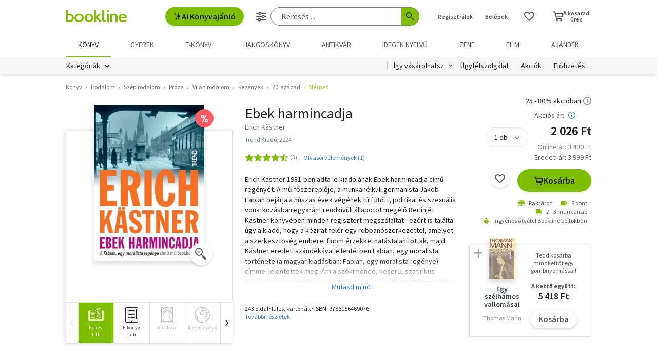

--- FILE ---
content_type: text/html; charset=utf-8
request_url: https://www.google.com/recaptcha/api2/aframe
body_size: -85
content:
<!DOCTYPE HTML><html><head><meta http-equiv="content-type" content="text/html; charset=UTF-8"></head><body><script nonce="O6K63jM_-UJQ99tBamA2Uw">/** Anti-fraud and anti-abuse applications only. See google.com/recaptcha */ try{var clients={'sodar':'https://pagead2.googlesyndication.com/pagead/sodar?'};window.addEventListener("message",function(a){try{if(a.source===window.parent){var b=JSON.parse(a.data);var c=clients[b['id']];if(c){var d=document.createElement('img');d.src=c+b['params']+'&rc='+(localStorage.getItem("rc::a")?sessionStorage.getItem("rc::b"):"");window.document.body.appendChild(d);sessionStorage.setItem("rc::e",parseInt(sessionStorage.getItem("rc::e")||0)+1);localStorage.setItem("rc::h",'1768086765815');}}}catch(b){}});window.parent.postMessage("_grecaptcha_ready", "*");}catch(b){}</script></body></html>

--- FILE ---
content_type: application/javascript
request_url: https://marvin.bline.hu/assets/js/app.js
body_size: 60113
content:
/*! For license information please see app.js.LICENSE.txt */
!function(){var e={474:function(e){var t;t=function(){return function(e){var t={};function i(s){if(t[s])return t[s].exports;var n=t[s]={exports:{},id:s,loaded:!1};return e[s].call(n.exports,n,n.exports,i),n.loaded=!0,n.exports}return i.m=e,i.c=t,i.p="",i(0)}([function(e,t){"use strict";e.exports=function(){var e="initial",t=null,i=document.documentElement,s=["input","select","textarea"],n=[],a=[16,17,18,91,93],o=[9],r={keydown:"keyboard",keyup:"keyboard",mousedown:"mouse",mousemove:"mouse",MSPointerDown:"pointer",MSPointerMove:"pointer",pointerdown:"pointer",pointermove:"pointer",touchstart:"touch"},l=[],d=!1,c=!1,h={x:null,y:null},p={2:"touch",3:"touch",4:"mouse"},u=!1;try{var f=Object.defineProperty({},"passive",{get:function(){u=!0}});window.addEventListener("test",null,f)}catch(e){}var m,v=function(i){if(!d){var n=i.which,l=r[i.type];if("pointer"===l&&(l=$(i)),e!==l||t!==l){var c=document.activeElement,h=!1;(c&&c.nodeName&&-1===s.indexOf(c.nodeName.toLowerCase())||-1!==o.indexOf(n))&&(h=!0),("touch"===l||"mouse"===l||"keyboard"===l&&n&&h&&-1===a.indexOf(n))&&(e=t=l,g())}}},g=function(){i.setAttribute("data-whatinput",e),i.setAttribute("data-whatintent",e),-1===l.indexOf(e)&&(l.push(e),i.className+=" whatinput-types-"+e),y("input")},w=function(e){if(h.x!==e.screenX||h.y!==e.screenY?(c=!1,h.x=e.screenX,h.y=e.screenY):c=!0,!d&&!c){var s=r[e.type];"pointer"===s&&(s=$(e)),t!==s&&(t=s,i.setAttribute("data-whatintent",t),y("intent"))}},b=function(e){"touchstart"===e.type?(d=!1,v(e)):d=!0},y=function(e){for(var i=0,s=n.length;i<s;i++)n[i].type===e&&n[i].fn.call(void 0,t)},$=function(e){return"number"==typeof e.pointerType?p[e.pointerType]:"pen"===e.pointerType?"touch":e.pointerType},C=function(){return"onwheel"in document.createElement("div")?"wheel":void 0!==document.onmousewheel?"mousewheel":"DOMMouseScroll"};return"addEventListener"in window&&Array.prototype.indexOf&&(r[C()]="mouse",m=!!u&&{passive:!0},window.PointerEvent?(i.addEventListener("pointerdown",v),i.addEventListener("pointermove",w)):window.MSPointerEvent?(i.addEventListener("MSPointerDown",v),i.addEventListener("MSPointerMove",w)):(i.addEventListener("mousedown",v),i.addEventListener("mousemove",w),"ontouchstart"in window&&(i.addEventListener("touchstart",b,m),i.addEventListener("touchend",b))),i.addEventListener(C(),w,m),i.addEventListener("keydown",v),i.addEventListener("keyup",v),g()),{ask:function(i){return"loose"===i?t:e},types:function(){return l},ignoreKeys:function(e){a=e},registerOnChange:function(e,t){n.push({fn:e,type:t||"input"})},unRegisterOnChange:function(e){var t=function(e){for(var t=0,i=n.length;t<i;t++)if(n[t].fn===e)return t}(e);t&&n.splice(t,1)}}}()}])},e.exports=t()},311:function(e){"use strict";e.exports=jQuery}},t={};function i(s){var n=t[s];if(void 0!==n)return n.exports;var a=t[s]={exports:{}};return e[s].call(a.exports,a,a.exports,i),a.exports}i.n=function(e){var t=e&&e.__esModule?function(){return e.default}:function(){return e};return i.d(t,{a:t}),t},i.d=function(e,t){for(var s in t)i.o(t,s)&&!i.o(e,s)&&Object.defineProperty(e,s,{enumerable:!0,get:t[s]})},i.o=function(e,t){return Object.prototype.hasOwnProperty.call(e,t)},function(){"use strict";function e(e){return null!==e&&"object"==typeof e&&"constructor"in e&&e.constructor===Object}function t(i,s){void 0===i&&(i={}),void 0===s&&(s={}),Object.keys(s).forEach((function(n){void 0===i[n]?i[n]=s[n]:e(s[n])&&e(i[n])&&Object.keys(s[n]).length>0&&t(i[n],s[n])}))}var s={body:{},addEventListener:function(){},removeEventListener:function(){},activeElement:{blur:function(){},nodeName:""},querySelector:function(){return null},querySelectorAll:function(){return[]},getElementById:function(){return null},createEvent:function(){return{initEvent:function(){}}},createElement:function(){return{children:[],childNodes:[],style:{},setAttribute:function(){},getElementsByTagName:function(){return[]}}},createElementNS:function(){return{}},importNode:function(){return null},location:{hash:"",host:"",hostname:"",href:"",origin:"",pathname:"",protocol:"",search:""}};function n(){var e="undefined"!=typeof document?document:{};return t(e,s),e}var a={document:s,navigator:{userAgent:""},location:{hash:"",host:"",hostname:"",href:"",origin:"",pathname:"",protocol:"",search:""},history:{replaceState:function(){},pushState:function(){},go:function(){},back:function(){}},CustomEvent:function(){return this},addEventListener:function(){},removeEventListener:function(){},getComputedStyle:function(){return{getPropertyValue:function(){return""}}},Image:function(){},Date:function(){},screen:{},setTimeout:function(){},clearTimeout:function(){},matchMedia:function(){return{}},requestAnimationFrame:function(e){return"undefined"==typeof setTimeout?(e(),null):setTimeout(e,0)},cancelAnimationFrame:function(e){"undefined"!=typeof setTimeout&&clearTimeout(e)}};function o(){var e="undefined"!=typeof window?window:{};return t(e,a),e}function r(e){return r=Object.setPrototypeOf?Object.getPrototypeOf:function(e){return e.__proto__||Object.getPrototypeOf(e)},r(e)}function l(e,t){return l=Object.setPrototypeOf||function(e,t){return e.__proto__=t,e},l(e,t)}function d(){if("undefined"==typeof Reflect||!Reflect.construct)return!1;if(Reflect.construct.sham)return!1;if("function"==typeof Proxy)return!0;try{return Date.prototype.toString.call(Reflect.construct(Date,[],(function(){}))),!0}catch(e){return!1}}function c(e,t,i){return c=d()?Reflect.construct:function(e,t,i){var s=[null];s.push.apply(s,t);var n=new(Function.bind.apply(e,s));return i&&l(n,i.prototype),n},c.apply(null,arguments)}function h(e){var t="function"==typeof Map?new Map:void 0;return h=function(e){if(null===e||(i=e,-1===Function.toString.call(i).indexOf("[native code]")))return e;var i;if("function"!=typeof e)throw new TypeError("Super expression must either be null or a function");if(void 0!==t){if(t.has(e))return t.get(e);t.set(e,s)}function s(){return c(e,arguments,r(this).constructor)}return s.prototype=Object.create(e.prototype,{constructor:{value:s,enumerable:!1,writable:!0,configurable:!0}}),l(s,e)},h(e)}var p=function(e){var t,i;function s(t){var i,s,n;return s=function(e){if(void 0===e)throw new ReferenceError("this hasn't been initialised - super() hasn't been called");return e}(i=e.call.apply(e,[this].concat(t))||this),n=s.__proto__,Object.defineProperty(s,"__proto__",{get:function(){return n},set:function(e){n.__proto__=e}}),i}return i=e,(t=s).prototype=Object.create(i.prototype),t.prototype.constructor=t,t.__proto__=i,s}(h(Array));function u(e){void 0===e&&(e=[]);var t=[];return e.forEach((function(e){Array.isArray(e)?t.push.apply(t,u(e)):t.push(e)})),t}function f(e,t){return Array.prototype.filter.call(e,t)}function m(e,t){var i=o(),s=n(),a=[];if(!t&&e instanceof p)return e;if(!e)return new p(a);if("string"==typeof e){var r=e.trim();if(r.indexOf("<")>=0&&r.indexOf(">")>=0){var l="div";0===r.indexOf("<li")&&(l="ul"),0===r.indexOf("<tr")&&(l="tbody"),0!==r.indexOf("<td")&&0!==r.indexOf("<th")||(l="tr"),0===r.indexOf("<tbody")&&(l="table"),0===r.indexOf("<option")&&(l="select");var d=s.createElement(l);d.innerHTML=r;for(var c=0;c<d.childNodes.length;c+=1)a.push(d.childNodes[c])}else a=function(e,t){if("string"!=typeof e)return[e];for(var i=[],s=t.querySelectorAll(e),n=0;n<s.length;n+=1)i.push(s[n]);return i}(e.trim(),t||s)}else if(e.nodeType||e===i||e===s)a.push(e);else if(Array.isArray(e)){if(e instanceof p)return e;a=e}return new p(function(e){for(var t=[],i=0;i<e.length;i+=1)-1===t.indexOf(e[i])&&t.push(e[i]);return t}(a))}m.fn=p.prototype;var v="resize scroll".split(" ");function g(e){return function(){for(var t=arguments.length,i=new Array(t),s=0;s<t;s++)i[s]=arguments[s];if(void 0===i[0]){for(var n=0;n<this.length;n+=1)v.indexOf(e)<0&&(e in this[n]?this[n][e]():m(this[n]).trigger(e));return this}return this.on.apply(this,[e].concat(i))}}g("click"),g("blur"),g("focus"),g("focusin"),g("focusout"),g("keyup"),g("keydown"),g("keypress"),g("submit"),g("change"),g("mousedown"),g("mousemove"),g("mouseup"),g("mouseenter"),g("mouseleave"),g("mouseout"),g("mouseover"),g("touchstart"),g("touchend"),g("touchmove"),g("resize"),g("scroll");var w={addClass:function(){for(var e=arguments.length,t=new Array(e),i=0;i<e;i++)t[i]=arguments[i];var s=u(t.map((function(e){return e.split(" ")})));return this.forEach((function(e){var t;(t=e.classList).add.apply(t,s)})),this},removeClass:function(){for(var e=arguments.length,t=new Array(e),i=0;i<e;i++)t[i]=arguments[i];var s=u(t.map((function(e){return e.split(" ")})));return this.forEach((function(e){var t;(t=e.classList).remove.apply(t,s)})),this},hasClass:function(){for(var e=arguments.length,t=new Array(e),i=0;i<e;i++)t[i]=arguments[i];var s=u(t.map((function(e){return e.split(" ")})));return f(this,(function(e){return s.filter((function(t){return e.classList.contains(t)})).length>0})).length>0},toggleClass:function(){for(var e=arguments.length,t=new Array(e),i=0;i<e;i++)t[i]=arguments[i];var s=u(t.map((function(e){return e.split(" ")})));this.forEach((function(e){s.forEach((function(t){e.classList.toggle(t)}))}))},attr:function(e,t){if(1===arguments.length&&"string"==typeof e)return this[0]?this[0].getAttribute(e):void 0;for(var i=0;i<this.length;i+=1)if(2===arguments.length)this[i].setAttribute(e,t);else for(var s in e)this[i][s]=e[s],this[i].setAttribute(s,e[s]);return this},removeAttr:function(e){for(var t=0;t<this.length;t+=1)this[t].removeAttribute(e);return this},transform:function(e){for(var t=0;t<this.length;t+=1)this[t].style.transform=e;return this},transition:function(e){for(var t=0;t<this.length;t+=1)this[t].style.transitionDuration="string"!=typeof e?e+"ms":e;return this},on:function(){for(var e=arguments.length,t=new Array(e),i=0;i<e;i++)t[i]=arguments[i];var s=t[0],n=t[1],a=t[2],o=t[3];function r(e){var t=e.target;if(t){var i=e.target.dom7EventData||[];if(i.indexOf(e)<0&&i.unshift(e),m(t).is(n))a.apply(t,i);else for(var s=m(t).parents(),o=0;o<s.length;o+=1)m(s[o]).is(n)&&a.apply(s[o],i)}}function l(e){var t=e&&e.target&&e.target.dom7EventData||[];t.indexOf(e)<0&&t.unshift(e),a.apply(this,t)}"function"==typeof t[1]&&(s=t[0],a=t[1],o=t[2],n=void 0),o||(o=!1);for(var d,c=s.split(" "),h=0;h<this.length;h+=1){var p=this[h];if(n)for(d=0;d<c.length;d+=1){var u=c[d];p.dom7LiveListeners||(p.dom7LiveListeners={}),p.dom7LiveListeners[u]||(p.dom7LiveListeners[u]=[]),p.dom7LiveListeners[u].push({listener:a,proxyListener:r}),p.addEventListener(u,r,o)}else for(d=0;d<c.length;d+=1){var f=c[d];p.dom7Listeners||(p.dom7Listeners={}),p.dom7Listeners[f]||(p.dom7Listeners[f]=[]),p.dom7Listeners[f].push({listener:a,proxyListener:l}),p.addEventListener(f,l,o)}}return this},off:function(){for(var e=arguments.length,t=new Array(e),i=0;i<e;i++)t[i]=arguments[i];var s=t[0],n=t[1],a=t[2],o=t[3];"function"==typeof t[1]&&(s=t[0],a=t[1],o=t[2],n=void 0),o||(o=!1);for(var r=s.split(" "),l=0;l<r.length;l+=1)for(var d=r[l],c=0;c<this.length;c+=1){var h=this[c],p=void 0;if(!n&&h.dom7Listeners?p=h.dom7Listeners[d]:n&&h.dom7LiveListeners&&(p=h.dom7LiveListeners[d]),p&&p.length)for(var u=p.length-1;u>=0;u-=1){var f=p[u];a&&f.listener===a||a&&f.listener&&f.listener.dom7proxy&&f.listener.dom7proxy===a?(h.removeEventListener(d,f.proxyListener,o),p.splice(u,1)):a||(h.removeEventListener(d,f.proxyListener,o),p.splice(u,1))}}return this},trigger:function(){for(var e=o(),t=arguments.length,i=new Array(t),s=0;s<t;s++)i[s]=arguments[s];for(var n=i[0].split(" "),a=i[1],r=0;r<n.length;r+=1)for(var l=n[r],d=0;d<this.length;d+=1){var c=this[d];if(e.CustomEvent){var h=new e.CustomEvent(l,{detail:a,bubbles:!0,cancelable:!0});c.dom7EventData=i.filter((function(e,t){return t>0})),c.dispatchEvent(h),c.dom7EventData=[],delete c.dom7EventData}}return this},transitionEnd:function(e){var t=this;return e&&t.on("transitionend",(function i(s){s.target===this&&(e.call(this,s),t.off("transitionend",i))})),this},outerWidth:function(e){if(this.length>0){if(e){var t=this.styles();return this[0].offsetWidth+parseFloat(t.getPropertyValue("margin-right"))+parseFloat(t.getPropertyValue("margin-left"))}return this[0].offsetWidth}return null},outerHeight:function(e){if(this.length>0){if(e){var t=this.styles();return this[0].offsetHeight+parseFloat(t.getPropertyValue("margin-top"))+parseFloat(t.getPropertyValue("margin-bottom"))}return this[0].offsetHeight}return null},styles:function(){var e=o();return this[0]?e.getComputedStyle(this[0],null):{}},offset:function(){if(this.length>0){var e=o(),t=n(),i=this[0],s=i.getBoundingClientRect(),a=t.body,r=i.clientTop||a.clientTop||0,l=i.clientLeft||a.clientLeft||0,d=i===e?e.scrollY:i.scrollTop,c=i===e?e.scrollX:i.scrollLeft;return{top:s.top+d-r,left:s.left+c-l}}return null},css:function(e,t){var i,s=o();if(1===arguments.length){if("string"!=typeof e){for(i=0;i<this.length;i+=1)for(var n in e)this[i].style[n]=e[n];return this}if(this[0])return s.getComputedStyle(this[0],null).getPropertyValue(e)}if(2===arguments.length&&"string"==typeof e){for(i=0;i<this.length;i+=1)this[i].style[e]=t;return this}return this},each:function(e){return e?(this.forEach((function(t,i){e.apply(t,[t,i])})),this):this},html:function(e){if(void 0===e)return this[0]?this[0].innerHTML:null;for(var t=0;t<this.length;t+=1)this[t].innerHTML=e;return this},text:function(e){if(void 0===e)return this[0]?this[0].textContent.trim():null;for(var t=0;t<this.length;t+=1)this[t].textContent=e;return this},is:function(e){var t,i,s=o(),a=n(),r=this[0];if(!r||void 0===e)return!1;if("string"==typeof e){if(r.matches)return r.matches(e);if(r.webkitMatchesSelector)return r.webkitMatchesSelector(e);if(r.msMatchesSelector)return r.msMatchesSelector(e);for(t=m(e),i=0;i<t.length;i+=1)if(t[i]===r)return!0;return!1}if(e===a)return r===a;if(e===s)return r===s;if(e.nodeType||e instanceof p){for(t=e.nodeType?[e]:e,i=0;i<t.length;i+=1)if(t[i]===r)return!0;return!1}return!1},index:function(){var e,t=this[0];if(t){for(e=0;null!==(t=t.previousSibling);)1===t.nodeType&&(e+=1);return e}},eq:function(e){if(void 0===e)return this;var t=this.length;if(e>t-1)return m([]);if(e<0){var i=t+e;return m(i<0?[]:[this[i]])}return m([this[e]])},append:function(){for(var e,t=n(),i=0;i<arguments.length;i+=1){e=i<0||arguments.length<=i?void 0:arguments[i];for(var s=0;s<this.length;s+=1)if("string"==typeof e){var a=t.createElement("div");for(a.innerHTML=e;a.firstChild;)this[s].appendChild(a.firstChild)}else if(e instanceof p)for(var o=0;o<e.length;o+=1)this[s].appendChild(e[o]);else this[s].appendChild(e)}return this},prepend:function(e){var t,i,s=n();for(t=0;t<this.length;t+=1)if("string"==typeof e){var a=s.createElement("div");for(a.innerHTML=e,i=a.childNodes.length-1;i>=0;i-=1)this[t].insertBefore(a.childNodes[i],this[t].childNodes[0])}else if(e instanceof p)for(i=0;i<e.length;i+=1)this[t].insertBefore(e[i],this[t].childNodes[0]);else this[t].insertBefore(e,this[t].childNodes[0]);return this},next:function(e){return this.length>0?e?this[0].nextElementSibling&&m(this[0].nextElementSibling).is(e)?m([this[0].nextElementSibling]):m([]):this[0].nextElementSibling?m([this[0].nextElementSibling]):m([]):m([])},nextAll:function(e){var t=[],i=this[0];if(!i)return m([]);for(;i.nextElementSibling;){var s=i.nextElementSibling;e?m(s).is(e)&&t.push(s):t.push(s),i=s}return m(t)},prev:function(e){if(this.length>0){var t=this[0];return e?t.previousElementSibling&&m(t.previousElementSibling).is(e)?m([t.previousElementSibling]):m([]):t.previousElementSibling?m([t.previousElementSibling]):m([])}return m([])},prevAll:function(e){var t=[],i=this[0];if(!i)return m([]);for(;i.previousElementSibling;){var s=i.previousElementSibling;e?m(s).is(e)&&t.push(s):t.push(s),i=s}return m(t)},parent:function(e){for(var t=[],i=0;i<this.length;i+=1)null!==this[i].parentNode&&(e?m(this[i].parentNode).is(e)&&t.push(this[i].parentNode):t.push(this[i].parentNode));return m(t)},parents:function(e){for(var t=[],i=0;i<this.length;i+=1)for(var s=this[i].parentNode;s;)e?m(s).is(e)&&t.push(s):t.push(s),s=s.parentNode;return m(t)},closest:function(e){var t=this;return void 0===e?m([]):(t.is(e)||(t=t.parents(e).eq(0)),t)},find:function(e){for(var t=[],i=0;i<this.length;i+=1)for(var s=this[i].querySelectorAll(e),n=0;n<s.length;n+=1)t.push(s[n]);return m(t)},children:function(e){for(var t=[],i=0;i<this.length;i+=1)for(var s=this[i].children,n=0;n<s.length;n+=1)e&&!m(s[n]).is(e)||t.push(s[n]);return m(t)},filter:function(e){return m(f(this,e))},remove:function(){for(var e=0;e<this.length;e+=1)this[e].parentNode&&this[e].parentNode.removeChild(this[e]);return this}};Object.keys(w).forEach((function(e){Object.defineProperty(m.fn,e,{value:w[e],writable:!0})}));var b,y,C,E=m;function T(e,t){return void 0===t&&(t=0),setTimeout(e,t)}function x(){return Date.now()}function S(e,t){void 0===t&&(t="x");var i,s,n,a=o(),r=function(e){var t,i=o();return i.getComputedStyle&&(t=i.getComputedStyle(e,null)),!t&&e.currentStyle&&(t=e.currentStyle),t||(t=e.style),t}(e);return a.WebKitCSSMatrix?((s=r.transform||r.webkitTransform).split(",").length>6&&(s=s.split(", ").map((function(e){return e.replace(",",".")})).join(", ")),n=new a.WebKitCSSMatrix("none"===s?"":s)):i=(n=r.MozTransform||r.OTransform||r.MsTransform||r.msTransform||r.transform||r.getPropertyValue("transform").replace("translate(","matrix(1, 0, 0, 1,")).toString().split(","),"x"===t&&(s=a.WebKitCSSMatrix?n.m41:16===i.length?parseFloat(i[12]):parseFloat(i[4])),"y"===t&&(s=a.WebKitCSSMatrix?n.m42:16===i.length?parseFloat(i[13]):parseFloat(i[5])),s||0}function _(e){return"object"==typeof e&&null!==e&&e.constructor&&"Object"===Object.prototype.toString.call(e).slice(8,-1)}function k(e){return"undefined"!=typeof window&&void 0!==window.HTMLElement?e instanceof HTMLElement:e&&(1===e.nodeType||11===e.nodeType)}function z(){for(var e=Object(arguments.length<=0?void 0:arguments[0]),t=["__proto__","constructor","prototype"],i=1;i<arguments.length;i+=1){var s=i<0||arguments.length<=i?void 0:arguments[i];if(null!=s&&!k(s))for(var n=Object.keys(Object(s)).filter((function(e){return t.indexOf(e)<0})),a=0,o=n.length;a<o;a+=1){var r=n[a],l=Object.getOwnPropertyDescriptor(s,r);void 0!==l&&l.enumerable&&(_(e[r])&&_(s[r])?s[r].__swiper__?e[r]=s[r]:z(e[r],s[r]):!_(e[r])&&_(s[r])?(e[r]={},s[r].__swiper__?e[r]=s[r]:z(e[r],s[r])):e[r]=s[r])}}return e}function M(e,t){Object.keys(t).forEach((function(i){_(t[i])&&Object.keys(t[i]).forEach((function(s){"function"==typeof t[i][s]&&(t[i][s]=t[i][s].bind(e))})),e[i]=t[i]}))}function O(e){return void 0===e&&(e=""),"."+e.trim().replace(/([\.:!\/])/g,"\\$1").replace(/ /g,".")}function P(e,t,i,s){var a=n();return i&&Object.keys(s).forEach((function(i){if(!t[i]&&!0===t.auto){var n=a.createElement("div");n.className=s[i],e.append(n),t[i]=n}})),t}function L(){return b||(b=function(){var e=o(),t=n();return{touch:!!("ontouchstart"in e||e.DocumentTouch&&t instanceof e.DocumentTouch),pointerEvents:!!e.PointerEvent&&"maxTouchPoints"in e.navigator&&e.navigator.maxTouchPoints>=0,observer:"MutationObserver"in e||"WebkitMutationObserver"in e,passiveListener:function(){var t=!1;try{var i=Object.defineProperty({},"passive",{get:function(){t=!0}});e.addEventListener("testPassiveListener",null,i)}catch(e){}return t}(),gestures:"ongesturestart"in e}}()),b}function D(e){return void 0===e&&(e={}),y||(y=function(e){var t=(void 0===e?{}:e).userAgent,i=L(),s=o(),n=s.navigator.platform,a=t||s.navigator.userAgent,r={ios:!1,android:!1},l=s.screen.width,d=s.screen.height,c=a.match(/(Android);?[\s\/]+([\d.]+)?/),h=a.match(/(iPad).*OS\s([\d_]+)/),p=a.match(/(iPod)(.*OS\s([\d_]+))?/),u=!h&&a.match(/(iPhone\sOS|iOS)\s([\d_]+)/),f="Win32"===n,m="MacIntel"===n;return!h&&m&&i.touch&&["1024x1366","1366x1024","834x1194","1194x834","834x1112","1112x834","768x1024","1024x768","820x1180","1180x820","810x1080","1080x810"].indexOf(l+"x"+d)>=0&&((h=a.match(/(Version)\/([\d.]+)/))||(h=[0,1,"13_0_0"]),m=!1),c&&!f&&(r.os="android",r.android=!0),(h||u||p)&&(r.os="ios",r.ios=!0),r}(e)),y}function A(){return C||(C=function(){var e,t=o();return{isEdge:!!t.navigator.userAgent.match(/Edge/g),isSafari:(e=t.navigator.userAgent.toLowerCase(),e.indexOf("safari")>=0&&e.indexOf("chrome")<0&&e.indexOf("android")<0),isWebView:/(iPhone|iPod|iPad).*AppleWebKit(?!.*Safari)/i.test(t.navigator.userAgent)}}()),C}var I={name:"resize",create:function(){var e=this;z(e,{resize:{observer:null,createObserver:function(){e&&!e.destroyed&&e.initialized&&(e.resize.observer=new ResizeObserver((function(t){var i=e.width,s=e.height,n=i,a=s;t.forEach((function(t){var i=t.contentBoxSize,s=t.contentRect,o=t.target;o&&o!==e.el||(n=s?s.width:(i[0]||i).inlineSize,a=s?s.height:(i[0]||i).blockSize)})),n===i&&a===s||e.resize.resizeHandler()})),e.resize.observer.observe(e.el))},removeObserver:function(){e.resize.observer&&e.resize.observer.unobserve&&e.el&&(e.resize.observer.unobserve(e.el),e.resize.observer=null)},resizeHandler:function(){e&&!e.destroyed&&e.initialized&&(e.emit("beforeResize"),e.emit("resize"))},orientationChangeHandler:function(){e&&!e.destroyed&&e.initialized&&e.emit("orientationchange")}}})},on:{init:function(e){var t=o();e.params.resizeObserver&&void 0!==o().ResizeObserver?e.resize.createObserver():(t.addEventListener("resize",e.resize.resizeHandler),t.addEventListener("orientationchange",e.resize.orientationChangeHandler))},destroy:function(e){var t=o();e.resize.removeObserver(),t.removeEventListener("resize",e.resize.resizeHandler),t.removeEventListener("orientationchange",e.resize.orientationChangeHandler)}}};function F(){return F=Object.assign||function(e){for(var t=1;t<arguments.length;t++){var i=arguments[t];for(var s in i)Object.prototype.hasOwnProperty.call(i,s)&&(e[s]=i[s])}return e},F.apply(this,arguments)}var H={attach:function(e,t){void 0===t&&(t={});var i=o(),s=this,n=new(i.MutationObserver||i.WebkitMutationObserver)((function(e){if(1!==e.length){var t=function(){s.emit("observerUpdate",e[0])};i.requestAnimationFrame?i.requestAnimationFrame(t):i.setTimeout(t,0)}else s.emit("observerUpdate",e[0])}));n.observe(e,{attributes:void 0===t.attributes||t.attributes,childList:void 0===t.childList||t.childList,characterData:void 0===t.characterData||t.characterData}),s.observer.observers.push(n)},init:function(){var e=this;if(e.support.observer&&e.params.observer){if(e.params.observeParents)for(var t=e.$el.parents(),i=0;i<t.length;i+=1)e.observer.attach(t[i]);e.observer.attach(e.$el[0],{childList:e.params.observeSlideChildren}),e.observer.attach(e.$wrapperEl[0],{attributes:!1})}},destroy:function(){this.observer.observers.forEach((function(e){e.disconnect()})),this.observer.observers=[]}},B={name:"observer",params:{observer:!1,observeParents:!1,observeSlideChildren:!1},create:function(){M(this,{observer:F({},H,{observers:[]})})},on:{init:function(e){e.observer.init()},destroy:function(e){e.observer.destroy()}}},j={on:function(e,t,i){var s=this;if("function"!=typeof t)return s;var n=i?"unshift":"push";return e.split(" ").forEach((function(e){s.eventsListeners[e]||(s.eventsListeners[e]=[]),s.eventsListeners[e][n](t)})),s},once:function(e,t,i){var s=this;if("function"!=typeof t)return s;function n(){s.off(e,n),n.__emitterProxy&&delete n.__emitterProxy;for(var i=arguments.length,a=new Array(i),o=0;o<i;o++)a[o]=arguments[o];t.apply(s,a)}return n.__emitterProxy=t,s.on(e,n,i)},onAny:function(e,t){var i=this;if("function"!=typeof e)return i;var s=t?"unshift":"push";return i.eventsAnyListeners.indexOf(e)<0&&i.eventsAnyListeners[s](e),i},offAny:function(e){var t=this;if(!t.eventsAnyListeners)return t;var i=t.eventsAnyListeners.indexOf(e);return i>=0&&t.eventsAnyListeners.splice(i,1),t},off:function(e,t){var i=this;return i.eventsListeners?(e.split(" ").forEach((function(e){void 0===t?i.eventsListeners[e]=[]:i.eventsListeners[e]&&i.eventsListeners[e].forEach((function(s,n){(s===t||s.__emitterProxy&&s.__emitterProxy===t)&&i.eventsListeners[e].splice(n,1)}))})),i):i},emit:function(){var e,t,i,s=this;if(!s.eventsListeners)return s;for(var n=arguments.length,a=new Array(n),o=0;o<n;o++)a[o]=arguments[o];"string"==typeof a[0]||Array.isArray(a[0])?(e=a[0],t=a.slice(1,a.length),i=s):(e=a[0].events,t=a[0].data,i=a[0].context||s),t.unshift(i);var r=Array.isArray(e)?e:e.split(" ");return r.forEach((function(e){s.eventsAnyListeners&&s.eventsAnyListeners.length&&s.eventsAnyListeners.forEach((function(s){s.apply(i,[e].concat(t))})),s.eventsListeners&&s.eventsListeners[e]&&s.eventsListeners[e].forEach((function(e){e.apply(i,t)}))})),s}},R={updateSize:function(){var e,t,i=this,s=i.$el;e=void 0!==i.params.width&&null!==i.params.width?i.params.width:s[0].clientWidth,t=void 0!==i.params.height&&null!==i.params.height?i.params.height:s[0].clientHeight,0===e&&i.isHorizontal()||0===t&&i.isVertical()||(e=e-parseInt(s.css("padding-left")||0,10)-parseInt(s.css("padding-right")||0,10),t=t-parseInt(s.css("padding-top")||0,10)-parseInt(s.css("padding-bottom")||0,10),Number.isNaN(e)&&(e=0),Number.isNaN(t)&&(t=0),z(i,{width:e,height:t,size:i.isHorizontal()?e:t}))},updateSlides:function(){var e=this;function t(t){return e.isHorizontal()?t:{width:"height","margin-top":"margin-left","margin-bottom ":"margin-right","margin-left":"margin-top","margin-right":"margin-bottom","padding-left":"padding-top","padding-right":"padding-bottom",marginRight:"marginBottom"}[t]}function i(e,i){return parseFloat(e.getPropertyValue(t(i))||0)}var s=e.params,n=e.$wrapperEl,a=e.size,o=e.rtlTranslate,r=e.wrongRTL,l=e.virtual&&s.virtual.enabled,d=l?e.virtual.slides.length:e.slides.length,c=n.children("."+e.params.slideClass),h=l?e.virtual.slides.length:c.length,p=[],u=[],f=[],m=s.slidesOffsetBefore;"function"==typeof m&&(m=s.slidesOffsetBefore.call(e));var v=s.slidesOffsetAfter;"function"==typeof v&&(v=s.slidesOffsetAfter.call(e));var g=e.snapGrid.length,w=e.slidesGrid.length,b=s.spaceBetween,y=-m,$=0,C=0;if(void 0!==a){var E,T;"string"==typeof b&&b.indexOf("%")>=0&&(b=parseFloat(b.replace("%",""))/100*a),e.virtualSize=-b,o?c.css({marginLeft:"",marginBottom:"",marginTop:""}):c.css({marginRight:"",marginBottom:"",marginTop:""}),s.slidesPerColumn>1&&(E=Math.floor(h/s.slidesPerColumn)===h/e.params.slidesPerColumn?h:Math.ceil(h/s.slidesPerColumn)*s.slidesPerColumn,"auto"!==s.slidesPerView&&"row"===s.slidesPerColumnFill&&(E=Math.max(E,s.slidesPerView*s.slidesPerColumn)));for(var x,S,_,k=s.slidesPerColumn,M=E/k,O=Math.floor(h/s.slidesPerColumn),P=0;P<h;P+=1){T=0;var L=c.eq(P);if(s.slidesPerColumn>1){var D=void 0,A=void 0,I=void 0;if("row"===s.slidesPerColumnFill&&s.slidesPerGroup>1){var F=Math.floor(P/(s.slidesPerGroup*s.slidesPerColumn)),H=P-s.slidesPerColumn*s.slidesPerGroup*F,B=0===F?s.slidesPerGroup:Math.min(Math.ceil((h-F*k*s.slidesPerGroup)/k),s.slidesPerGroup);D=(A=H-(I=Math.floor(H/B))*B+F*s.slidesPerGroup)+I*E/k,L.css({"-webkit-box-ordinal-group":D,"-moz-box-ordinal-group":D,"-ms-flex-order":D,"-webkit-order":D,order:D})}else"column"===s.slidesPerColumnFill?(I=P-(A=Math.floor(P/k))*k,(A>O||A===O&&I===k-1)&&(I+=1)>=k&&(I=0,A+=1)):A=P-(I=Math.floor(P/M))*M;L.css(t("margin-top"),0!==I?s.spaceBetween&&s.spaceBetween+"px":"")}if("none"!==L.css("display")){if("auto"===s.slidesPerView){var j=getComputedStyle(L[0]),R=L[0].style.transform,N=L[0].style.webkitTransform;if(R&&(L[0].style.transform="none"),N&&(L[0].style.webkitTransform="none"),s.roundLengths)T=e.isHorizontal()?L.outerWidth(!0):L.outerHeight(!0);else{var G=i(j,"width"),Y=i(j,"padding-left"),q=i(j,"padding-right"),W=i(j,"margin-left"),V=i(j,"margin-right"),X=j.getPropertyValue("box-sizing");if(X&&"border-box"===X)T=G+W+V;else{var Z=L[0],U=Z.clientWidth;T=G+Y+q+W+V+(Z.offsetWidth-U)}}R&&(L[0].style.transform=R),N&&(L[0].style.webkitTransform=N),s.roundLengths&&(T=Math.floor(T))}else T=(a-(s.slidesPerView-1)*b)/s.slidesPerView,s.roundLengths&&(T=Math.floor(T)),c[P]&&(c[P].style[t("width")]=T+"px");c[P]&&(c[P].swiperSlideSize=T),f.push(T),s.centeredSlides?(y=y+T/2+$/2+b,0===$&&0!==P&&(y=y-a/2-b),0===P&&(y=y-a/2-b),Math.abs(y)<.001&&(y=0),s.roundLengths&&(y=Math.floor(y)),C%s.slidesPerGroup==0&&p.push(y),u.push(y)):(s.roundLengths&&(y=Math.floor(y)),(C-Math.min(e.params.slidesPerGroupSkip,C))%e.params.slidesPerGroup==0&&p.push(y),u.push(y),y=y+T+b),e.virtualSize+=T+b,$=T,C+=1}}if(e.virtualSize=Math.max(e.virtualSize,a)+v,o&&r&&("slide"===s.effect||"coverflow"===s.effect)&&n.css({width:e.virtualSize+s.spaceBetween+"px"}),s.setWrapperSize&&n.css(((S={})[t("width")]=e.virtualSize+s.spaceBetween+"px",S)),s.slidesPerColumn>1&&(e.virtualSize=(T+s.spaceBetween)*E,e.virtualSize=Math.ceil(e.virtualSize/s.slidesPerColumn)-s.spaceBetween,n.css(((_={})[t("width")]=e.virtualSize+s.spaceBetween+"px",_)),s.centeredSlides)){x=[];for(var K=0;K<p.length;K+=1){var Q=p[K];s.roundLengths&&(Q=Math.floor(Q)),p[K]<e.virtualSize+p[0]&&x.push(Q)}p=x}if(!s.centeredSlides){x=[];for(var J=0;J<p.length;J+=1){var ee=p[J];s.roundLengths&&(ee=Math.floor(ee)),p[J]<=e.virtualSize-a&&x.push(ee)}p=x,Math.floor(e.virtualSize-a)-Math.floor(p[p.length-1])>1&&p.push(e.virtualSize-a)}if(0===p.length&&(p=[0]),0!==s.spaceBetween){var te,ie=e.isHorizontal()&&o?"marginLeft":t("marginRight");c.filter((function(e,t){return!s.cssMode||t!==c.length-1})).css(((te={})[ie]=b+"px",te))}if(s.centeredSlides&&s.centeredSlidesBounds){var se=0;f.forEach((function(e){se+=e+(s.spaceBetween?s.spaceBetween:0)}));var ne=(se-=s.spaceBetween)-a;p=p.map((function(e){return e<0?-m:e>ne?ne+v:e}))}if(s.centerInsufficientSlides){var ae=0;if(f.forEach((function(e){ae+=e+(s.spaceBetween?s.spaceBetween:0)})),(ae-=s.spaceBetween)<a){var oe=(a-ae)/2;p.forEach((function(e,t){p[t]=e-oe})),u.forEach((function(e,t){u[t]=e+oe}))}}z(e,{slides:c,snapGrid:p,slidesGrid:u,slidesSizesGrid:f}),h!==d&&e.emit("slidesLengthChange"),p.length!==g&&(e.params.watchOverflow&&e.checkOverflow(),e.emit("snapGridLengthChange")),u.length!==w&&e.emit("slidesGridLengthChange"),(s.watchSlidesProgress||s.watchSlidesVisibility)&&e.updateSlidesOffset()}},updateAutoHeight:function(e){var t,i=this,s=[],n=i.virtual&&i.params.virtual.enabled,a=0;"number"==typeof e?i.setTransition(e):!0===e&&i.setTransition(i.params.speed);var o=function(e){return n?i.slides.filter((function(t){return parseInt(t.getAttribute("data-swiper-slide-index"),10)===e}))[0]:i.slides.eq(e)[0]};if("auto"!==i.params.slidesPerView&&i.params.slidesPerView>1)if(i.params.centeredSlides)i.visibleSlides.each((function(e){s.push(e)}));else for(t=0;t<Math.ceil(i.params.slidesPerView);t+=1){var r=i.activeIndex+t;if(r>i.slides.length&&!n)break;s.push(o(r))}else s.push(o(i.activeIndex));for(t=0;t<s.length;t+=1)if(void 0!==s[t]){var l=s[t].offsetHeight;a=l>a?l:a}a&&i.$wrapperEl.css("height",a+"px")},updateSlidesOffset:function(){for(var e=this.slides,t=0;t<e.length;t+=1)e[t].swiperSlideOffset=this.isHorizontal()?e[t].offsetLeft:e[t].offsetTop},updateSlidesProgress:function(e){void 0===e&&(e=this&&this.translate||0);var t=this,i=t.params,s=t.slides,n=t.rtlTranslate;if(0!==s.length){void 0===s[0].swiperSlideOffset&&t.updateSlidesOffset();var a=-e;n&&(a=e),s.removeClass(i.slideVisibleClass),t.visibleSlidesIndexes=[],t.visibleSlides=[];for(var o=0;o<s.length;o+=1){var r=s[o],l=(a+(i.centeredSlides?t.minTranslate():0)-r.swiperSlideOffset)/(r.swiperSlideSize+i.spaceBetween);if(i.watchSlidesVisibility||i.centeredSlides&&i.autoHeight){var d=-(a-r.swiperSlideOffset),c=d+t.slidesSizesGrid[o];(d>=0&&d<t.size-1||c>1&&c<=t.size||d<=0&&c>=t.size)&&(t.visibleSlides.push(r),t.visibleSlidesIndexes.push(o),s.eq(o).addClass(i.slideVisibleClass))}r.progress=n?-l:l}t.visibleSlides=E(t.visibleSlides)}},updateProgress:function(e){var t=this;if(void 0===e){var i=t.rtlTranslate?-1:1;e=t&&t.translate&&t.translate*i||0}var s=t.params,n=t.maxTranslate()-t.minTranslate(),a=t.progress,o=t.isBeginning,r=t.isEnd,l=o,d=r;0===n?(a=0,o=!0,r=!0):(o=(a=(e-t.minTranslate())/n)<=0,r=a>=1),z(t,{progress:a,isBeginning:o,isEnd:r}),(s.watchSlidesProgress||s.watchSlidesVisibility||s.centeredSlides&&s.autoHeight)&&t.updateSlidesProgress(e),o&&!l&&t.emit("reachBeginning toEdge"),r&&!d&&t.emit("reachEnd toEdge"),(l&&!o||d&&!r)&&t.emit("fromEdge"),t.emit("progress",a)},updateSlidesClasses:function(){var e,t=this,i=t.slides,s=t.params,n=t.$wrapperEl,a=t.activeIndex,o=t.realIndex,r=t.virtual&&s.virtual.enabled;i.removeClass(s.slideActiveClass+" "+s.slideNextClass+" "+s.slidePrevClass+" "+s.slideDuplicateActiveClass+" "+s.slideDuplicateNextClass+" "+s.slideDuplicatePrevClass),(e=r?t.$wrapperEl.find("."+s.slideClass+'[data-swiper-slide-index="'+a+'"]'):i.eq(a)).addClass(s.slideActiveClass),s.loop&&(e.hasClass(s.slideDuplicateClass)?n.children("."+s.slideClass+":not(."+s.slideDuplicateClass+')[data-swiper-slide-index="'+o+'"]').addClass(s.slideDuplicateActiveClass):n.children("."+s.slideClass+"."+s.slideDuplicateClass+'[data-swiper-slide-index="'+o+'"]').addClass(s.slideDuplicateActiveClass));var l=e.nextAll("."+s.slideClass).eq(0).addClass(s.slideNextClass);s.loop&&0===l.length&&(l=i.eq(0)).addClass(s.slideNextClass);var d=e.prevAll("."+s.slideClass).eq(0).addClass(s.slidePrevClass);s.loop&&0===d.length&&(d=i.eq(-1)).addClass(s.slidePrevClass),s.loop&&(l.hasClass(s.slideDuplicateClass)?n.children("."+s.slideClass+":not(."+s.slideDuplicateClass+')[data-swiper-slide-index="'+l.attr("data-swiper-slide-index")+'"]').addClass(s.slideDuplicateNextClass):n.children("."+s.slideClass+"."+s.slideDuplicateClass+'[data-swiper-slide-index="'+l.attr("data-swiper-slide-index")+'"]').addClass(s.slideDuplicateNextClass),d.hasClass(s.slideDuplicateClass)?n.children("."+s.slideClass+":not(."+s.slideDuplicateClass+')[data-swiper-slide-index="'+d.attr("data-swiper-slide-index")+'"]').addClass(s.slideDuplicatePrevClass):n.children("."+s.slideClass+"."+s.slideDuplicateClass+'[data-swiper-slide-index="'+d.attr("data-swiper-slide-index")+'"]').addClass(s.slideDuplicatePrevClass)),t.emitSlidesClasses()},updateActiveIndex:function(e){var t,i=this,s=i.rtlTranslate?i.translate:-i.translate,n=i.slidesGrid,a=i.snapGrid,o=i.params,r=i.activeIndex,l=i.realIndex,d=i.snapIndex,c=e;if(void 0===c){for(var h=0;h<n.length;h+=1)void 0!==n[h+1]?s>=n[h]&&s<n[h+1]-(n[h+1]-n[h])/2?c=h:s>=n[h]&&s<n[h+1]&&(c=h+1):s>=n[h]&&(c=h);o.normalizeSlideIndex&&(c<0||void 0===c)&&(c=0)}if(a.indexOf(s)>=0)t=a.indexOf(s);else{var p=Math.min(o.slidesPerGroupSkip,c);t=p+Math.floor((c-p)/o.slidesPerGroup)}if(t>=a.length&&(t=a.length-1),c!==r){var u=parseInt(i.slides.eq(c).attr("data-swiper-slide-index")||c,10);z(i,{snapIndex:t,realIndex:u,previousIndex:r,activeIndex:c}),i.emit("activeIndexChange"),i.emit("snapIndexChange"),l!==u&&i.emit("realIndexChange"),(i.initialized||i.params.runCallbacksOnInit)&&i.emit("slideChange")}else t!==d&&(i.snapIndex=t,i.emit("snapIndexChange"))},updateClickedSlide:function(e){var t,i=this,s=i.params,n=E(e.target).closest("."+s.slideClass)[0],a=!1;if(n)for(var o=0;o<i.slides.length;o+=1)if(i.slides[o]===n){a=!0,t=o;break}if(!n||!a)return i.clickedSlide=void 0,void(i.clickedIndex=void 0);i.clickedSlide=n,i.virtual&&i.params.virtual.enabled?i.clickedIndex=parseInt(E(n).attr("data-swiper-slide-index"),10):i.clickedIndex=t,s.slideToClickedSlide&&void 0!==i.clickedIndex&&i.clickedIndex!==i.activeIndex&&i.slideToClickedSlide()}},N={getTranslate:function(e){void 0===e&&(e=this.isHorizontal()?"x":"y");var t=this,i=t.params,s=t.rtlTranslate,n=t.translate,a=t.$wrapperEl;if(i.virtualTranslate)return s?-n:n;if(i.cssMode)return n;var o=S(a[0],e);return s&&(o=-o),o||0},setTranslate:function(e,t){var i=this,s=i.rtlTranslate,n=i.params,a=i.$wrapperEl,o=i.wrapperEl,r=i.progress,l=0,d=0;i.isHorizontal()?l=s?-e:e:d=e,n.roundLengths&&(l=Math.floor(l),d=Math.floor(d)),n.cssMode?o[i.isHorizontal()?"scrollLeft":"scrollTop"]=i.isHorizontal()?-l:-d:n.virtualTranslate||a.transform("translate3d("+l+"px, "+d+"px, 0px)"),i.previousTranslate=i.translate,i.translate=i.isHorizontal()?l:d;var c=i.maxTranslate()-i.minTranslate();(0===c?0:(e-i.minTranslate())/c)!==r&&i.updateProgress(e),i.emit("setTranslate",i.translate,t)},minTranslate:function(){return-this.snapGrid[0]},maxTranslate:function(){return-this.snapGrid[this.snapGrid.length-1]},translateTo:function(e,t,i,s,n){void 0===e&&(e=0),void 0===t&&(t=this.params.speed),void 0===i&&(i=!0),void 0===s&&(s=!0);var a=this,o=a.params,r=a.wrapperEl;if(a.animating&&o.preventInteractionOnTransition)return!1;var l,d=a.minTranslate(),c=a.maxTranslate();if(l=s&&e>d?d:s&&e<c?c:e,a.updateProgress(l),o.cssMode){var h,p=a.isHorizontal();return 0===t?r[p?"scrollLeft":"scrollTop"]=-l:r.scrollTo?r.scrollTo(((h={})[p?"left":"top"]=-l,h.behavior="smooth",h)):r[p?"scrollLeft":"scrollTop"]=-l,!0}return 0===t?(a.setTransition(0),a.setTranslate(l),i&&(a.emit("beforeTransitionStart",t,n),a.emit("transitionEnd"))):(a.setTransition(t),a.setTranslate(l),i&&(a.emit("beforeTransitionStart",t,n),a.emit("transitionStart")),a.animating||(a.animating=!0,a.onTranslateToWrapperTransitionEnd||(a.onTranslateToWrapperTransitionEnd=function(e){a&&!a.destroyed&&e.target===this&&(a.$wrapperEl[0].removeEventListener("transitionend",a.onTranslateToWrapperTransitionEnd),a.$wrapperEl[0].removeEventListener("webkitTransitionEnd",a.onTranslateToWrapperTransitionEnd),a.onTranslateToWrapperTransitionEnd=null,delete a.onTranslateToWrapperTransitionEnd,i&&a.emit("transitionEnd"))}),a.$wrapperEl[0].addEventListener("transitionend",a.onTranslateToWrapperTransitionEnd),a.$wrapperEl[0].addEventListener("webkitTransitionEnd",a.onTranslateToWrapperTransitionEnd))),!0}},G={slideTo:function(e,t,i,s,n){if(void 0===e&&(e=0),void 0===t&&(t=this.params.speed),void 0===i&&(i=!0),"number"!=typeof e&&"string"!=typeof e)throw new Error("The 'index' argument cannot have type other than 'number' or 'string'. ["+typeof e+"] given.");if("string"==typeof e){var a=parseInt(e,10);if(!isFinite(a))throw new Error("The passed-in 'index' (string) couldn't be converted to 'number'. ["+e+"] given.");e=a}var o=this,r=e;r<0&&(r=0);var l=o.params,d=o.snapGrid,c=o.slidesGrid,h=o.previousIndex,p=o.activeIndex,u=o.rtlTranslate,f=o.wrapperEl,m=o.enabled;if(o.animating&&l.preventInteractionOnTransition||!m&&!s&&!n)return!1;var v=Math.min(o.params.slidesPerGroupSkip,r),g=v+Math.floor((r-v)/o.params.slidesPerGroup);g>=d.length&&(g=d.length-1),(p||l.initialSlide||0)===(h||0)&&i&&o.emit("beforeSlideChangeStart");var w,b=-d[g];if(o.updateProgress(b),l.normalizeSlideIndex)for(var y=0;y<c.length;y+=1){var $=-Math.floor(100*b),C=Math.floor(100*c[y]),E=Math.floor(100*c[y+1]);void 0!==c[y+1]?$>=C&&$<E-(E-C)/2?r=y:$>=C&&$<E&&(r=y+1):$>=C&&(r=y)}if(o.initialized&&r!==p){if(!o.allowSlideNext&&b<o.translate&&b<o.minTranslate())return!1;if(!o.allowSlidePrev&&b>o.translate&&b>o.maxTranslate()&&(p||0)!==r)return!1}if(w=r>p?"next":r<p?"prev":"reset",u&&-b===o.translate||!u&&b===o.translate)return o.updateActiveIndex(r),l.autoHeight&&o.updateAutoHeight(),o.updateSlidesClasses(),"slide"!==l.effect&&o.setTranslate(b),"reset"!==w&&(o.transitionStart(i,w),o.transitionEnd(i,w)),!1;if(l.cssMode){var T,x=o.isHorizontal(),S=-b;return u&&(S=f.scrollWidth-f.offsetWidth-S),0===t?f[x?"scrollLeft":"scrollTop"]=S:f.scrollTo?f.scrollTo(((T={})[x?"left":"top"]=S,T.behavior="smooth",T)):f[x?"scrollLeft":"scrollTop"]=S,!0}return 0===t?(o.setTransition(0),o.setTranslate(b),o.updateActiveIndex(r),o.updateSlidesClasses(),o.emit("beforeTransitionStart",t,s),o.transitionStart(i,w),o.transitionEnd(i,w)):(o.setTransition(t),o.setTranslate(b),o.updateActiveIndex(r),o.updateSlidesClasses(),o.emit("beforeTransitionStart",t,s),o.transitionStart(i,w),o.animating||(o.animating=!0,o.onSlideToWrapperTransitionEnd||(o.onSlideToWrapperTransitionEnd=function(e){o&&!o.destroyed&&e.target===this&&(o.$wrapperEl[0].removeEventListener("transitionend",o.onSlideToWrapperTransitionEnd),o.$wrapperEl[0].removeEventListener("webkitTransitionEnd",o.onSlideToWrapperTransitionEnd),o.onSlideToWrapperTransitionEnd=null,delete o.onSlideToWrapperTransitionEnd,o.transitionEnd(i,w))}),o.$wrapperEl[0].addEventListener("transitionend",o.onSlideToWrapperTransitionEnd),o.$wrapperEl[0].addEventListener("webkitTransitionEnd",o.onSlideToWrapperTransitionEnd))),!0},slideToLoop:function(e,t,i,s){void 0===e&&(e=0),void 0===t&&(t=this.params.speed),void 0===i&&(i=!0);var n=this,a=e;return n.params.loop&&(a+=n.loopedSlides),n.slideTo(a,t,i,s)},slideNext:function(e,t,i){void 0===e&&(e=this.params.speed),void 0===t&&(t=!0);var s=this,n=s.params,a=s.animating;if(!s.enabled)return s;var o=s.activeIndex<n.slidesPerGroupSkip?1:n.slidesPerGroup;if(n.loop){if(a&&n.loopPreventsSlide)return!1;s.loopFix(),s._clientLeft=s.$wrapperEl[0].clientLeft}return s.slideTo(s.activeIndex+o,e,t,i)},slidePrev:function(e,t,i){void 0===e&&(e=this.params.speed),void 0===t&&(t=!0);var s=this,n=s.params,a=s.animating,o=s.snapGrid,r=s.slidesGrid,l=s.rtlTranslate;if(!s.enabled)return s;if(n.loop){if(a&&n.loopPreventsSlide)return!1;s.loopFix(),s._clientLeft=s.$wrapperEl[0].clientLeft}function d(e){return e<0?-Math.floor(Math.abs(e)):Math.floor(e)}var c,h=d(l?s.translate:-s.translate),p=o.map((function(e){return d(e)})),u=o[p.indexOf(h)-1];return void 0===u&&n.cssMode&&o.forEach((function(e){!u&&h>=e&&(u=e)})),void 0!==u&&(c=r.indexOf(u))<0&&(c=s.activeIndex-1),s.slideTo(c,e,t,i)},slideReset:function(e,t,i){return void 0===e&&(e=this.params.speed),void 0===t&&(t=!0),this.slideTo(this.activeIndex,e,t,i)},slideToClosest:function(e,t,i,s){void 0===e&&(e=this.params.speed),void 0===t&&(t=!0),void 0===s&&(s=.5);var n=this,a=n.activeIndex,o=Math.min(n.params.slidesPerGroupSkip,a),r=o+Math.floor((a-o)/n.params.slidesPerGroup),l=n.rtlTranslate?n.translate:-n.translate;if(l>=n.snapGrid[r]){var d=n.snapGrid[r];l-d>(n.snapGrid[r+1]-d)*s&&(a+=n.params.slidesPerGroup)}else{var c=n.snapGrid[r-1];l-c<=(n.snapGrid[r]-c)*s&&(a-=n.params.slidesPerGroup)}return a=Math.max(a,0),a=Math.min(a,n.slidesGrid.length-1),n.slideTo(a,e,t,i)},slideToClickedSlide:function(){var e,t=this,i=t.params,s=t.$wrapperEl,n="auto"===i.slidesPerView?t.slidesPerViewDynamic():i.slidesPerView,a=t.clickedIndex;if(i.loop){if(t.animating)return;e=parseInt(E(t.clickedSlide).attr("data-swiper-slide-index"),10),i.centeredSlides?a<t.loopedSlides-n/2||a>t.slides.length-t.loopedSlides+n/2?(t.loopFix(),a=s.children("."+i.slideClass+'[data-swiper-slide-index="'+e+'"]:not(.'+i.slideDuplicateClass+")").eq(0).index(),T((function(){t.slideTo(a)}))):t.slideTo(a):a>t.slides.length-n?(t.loopFix(),a=s.children("."+i.slideClass+'[data-swiper-slide-index="'+e+'"]:not(.'+i.slideDuplicateClass+")").eq(0).index(),T((function(){t.slideTo(a)}))):t.slideTo(a)}else t.slideTo(a)}},Y={loopCreate:function(){var e=this,t=n(),i=e.params,s=e.$wrapperEl;s.children("."+i.slideClass+"."+i.slideDuplicateClass).remove();var a=s.children("."+i.slideClass);if(i.loopFillGroupWithBlank){var o=i.slidesPerGroup-a.length%i.slidesPerGroup;if(o!==i.slidesPerGroup){for(var r=0;r<o;r+=1){var l=E(t.createElement("div")).addClass(i.slideClass+" "+i.slideBlankClass);s.append(l)}a=s.children("."+i.slideClass)}}"auto"!==i.slidesPerView||i.loopedSlides||(i.loopedSlides=a.length),e.loopedSlides=Math.ceil(parseFloat(i.loopedSlides||i.slidesPerView,10)),e.loopedSlides+=i.loopAdditionalSlides,e.loopedSlides>a.length&&(e.loopedSlides=a.length);var d=[],c=[];a.each((function(t,i){var s=E(t);i<e.loopedSlides&&c.push(t),i<a.length&&i>=a.length-e.loopedSlides&&d.push(t),s.attr("data-swiper-slide-index",i)}));for(var h=0;h<c.length;h+=1)s.append(E(c[h].cloneNode(!0)).addClass(i.slideDuplicateClass));for(var p=d.length-1;p>=0;p-=1)s.prepend(E(d[p].cloneNode(!0)).addClass(i.slideDuplicateClass))},loopFix:function(){var e=this;e.emit("beforeLoopFix");var t,i=e.activeIndex,s=e.slides,n=e.loopedSlides,a=e.allowSlidePrev,o=e.allowSlideNext,r=e.snapGrid,l=e.rtlTranslate;e.allowSlidePrev=!0,e.allowSlideNext=!0;var d=-r[i]-e.getTranslate();i<n?(t=s.length-3*n+i,t+=n,e.slideTo(t,0,!1,!0)&&0!==d&&e.setTranslate((l?-e.translate:e.translate)-d)):i>=s.length-n&&(t=-s.length+i+n,t+=n,e.slideTo(t,0,!1,!0)&&0!==d&&e.setTranslate((l?-e.translate:e.translate)-d)),e.allowSlidePrev=a,e.allowSlideNext=o,e.emit("loopFix")},loopDestroy:function(){var e=this,t=e.$wrapperEl,i=e.params,s=e.slides;t.children("."+i.slideClass+"."+i.slideDuplicateClass+",."+i.slideClass+"."+i.slideBlankClass).remove(),s.removeAttr("data-swiper-slide-index")}};function q(e){var t=this,i=n(),s=o(),a=t.touchEventsData,r=t.params,l=t.touches;if(t.enabled&&(!t.animating||!r.preventInteractionOnTransition)){var d=e;d.originalEvent&&(d=d.originalEvent);var c=E(d.target);if(("wrapper"!==r.touchEventsTarget||c.closest(t.wrapperEl).length)&&(a.isTouchEvent="touchstart"===d.type,(a.isTouchEvent||!("which"in d)||3!==d.which)&&!(!a.isTouchEvent&&"button"in d&&d.button>0||a.isTouched&&a.isMoved))){r.noSwipingClass&&""!==r.noSwipingClass&&d.target&&d.target.shadowRoot&&e.path&&e.path[0]&&(c=E(e.path[0]));var h=r.noSwipingSelector?r.noSwipingSelector:"."+r.noSwipingClass,p=!(!d.target||!d.target.shadowRoot);if(r.noSwiping&&(p?function(e,t){return void 0===t&&(t=this),function t(i){return i&&i!==n()&&i!==o()?(i.assignedSlot&&(i=i.assignedSlot),i.closest(e)||t(i.getRootNode().host)):null}(t)}(h,d.target):c.closest(h)[0]))t.allowClick=!0;else if(!r.swipeHandler||c.closest(r.swipeHandler)[0]){l.currentX="touchstart"===d.type?d.targetTouches[0].pageX:d.pageX,l.currentY="touchstart"===d.type?d.targetTouches[0].pageY:d.pageY;var u=l.currentX,f=l.currentY,m=r.edgeSwipeDetection||r.iOSEdgeSwipeDetection,v=r.edgeSwipeThreshold||r.iOSEdgeSwipeThreshold;if(m&&(u<=v||u>=s.innerWidth-v)){if("prevent"!==m)return;e.preventDefault()}if(z(a,{isTouched:!0,isMoved:!1,allowTouchCallbacks:!0,isScrolling:void 0,startMoving:void 0}),l.startX=u,l.startY=f,a.touchStartTime=x(),t.allowClick=!0,t.updateSize(),t.swipeDirection=void 0,r.threshold>0&&(a.allowThresholdMove=!1),"touchstart"!==d.type){var g=!0;c.is(a.focusableElements)&&(g=!1),i.activeElement&&E(i.activeElement).is(a.focusableElements)&&i.activeElement!==c[0]&&i.activeElement.blur();var w=g&&t.allowTouchMove&&r.touchStartPreventDefault;!r.touchStartForcePreventDefault&&!w||c[0].isContentEditable||d.preventDefault()}t.emit("touchStart",d)}}}}function W(e){var t=n(),i=this,s=i.touchEventsData,a=i.params,o=i.touches,r=i.rtlTranslate;if(i.enabled){var l=e;if(l.originalEvent&&(l=l.originalEvent),s.isTouched){if(!s.isTouchEvent||"touchmove"===l.type){var d="touchmove"===l.type&&l.targetTouches&&(l.targetTouches[0]||l.changedTouches[0]),c="touchmove"===l.type?d.pageX:l.pageX,h="touchmove"===l.type?d.pageY:l.pageY;if(l.preventedByNestedSwiper)return o.startX=c,void(o.startY=h);if(!i.allowTouchMove)return i.allowClick=!1,void(s.isTouched&&(z(o,{startX:c,startY:h,currentX:c,currentY:h}),s.touchStartTime=x()));if(s.isTouchEvent&&a.touchReleaseOnEdges&&!a.loop)if(i.isVertical()){if(h<o.startY&&i.translate<=i.maxTranslate()||h>o.startY&&i.translate>=i.minTranslate())return s.isTouched=!1,void(s.isMoved=!1)}else if(c<o.startX&&i.translate<=i.maxTranslate()||c>o.startX&&i.translate>=i.minTranslate())return;if(s.isTouchEvent&&t.activeElement&&l.target===t.activeElement&&E(l.target).is(s.focusableElements))return s.isMoved=!0,void(i.allowClick=!1);if(s.allowTouchCallbacks&&i.emit("touchMove",l),!(l.targetTouches&&l.targetTouches.length>1)){o.currentX=c,o.currentY=h;var p,u=o.currentX-o.startX,f=o.currentY-o.startY;if(!(i.params.threshold&&Math.sqrt(Math.pow(u,2)+Math.pow(f,2))<i.params.threshold))if(void 0===s.isScrolling&&(i.isHorizontal()&&o.currentY===o.startY||i.isVertical()&&o.currentX===o.startX?s.isScrolling=!1:u*u+f*f>=25&&(p=180*Math.atan2(Math.abs(f),Math.abs(u))/Math.PI,s.isScrolling=i.isHorizontal()?p>a.touchAngle:90-p>a.touchAngle)),s.isScrolling&&i.emit("touchMoveOpposite",l),void 0===s.startMoving&&(o.currentX===o.startX&&o.currentY===o.startY||(s.startMoving=!0)),s.isScrolling)s.isTouched=!1;else if(s.startMoving){i.allowClick=!1,!a.cssMode&&l.cancelable&&l.preventDefault(),a.touchMoveStopPropagation&&!a.nested&&l.stopPropagation(),s.isMoved||(a.loop&&i.loopFix(),s.startTranslate=i.getTranslate(),i.setTransition(0),i.animating&&i.$wrapperEl.trigger("webkitTransitionEnd transitionend"),s.allowMomentumBounce=!1,!a.grabCursor||!0!==i.allowSlideNext&&!0!==i.allowSlidePrev||i.setGrabCursor(!0),i.emit("sliderFirstMove",l)),i.emit("sliderMove",l),s.isMoved=!0;var m=i.isHorizontal()?u:f;o.diff=m,m*=a.touchRatio,r&&(m=-m),i.swipeDirection=m>0?"prev":"next",s.currentTranslate=m+s.startTranslate;var v=!0,g=a.resistanceRatio;if(a.touchReleaseOnEdges&&(g=0),m>0&&s.currentTranslate>i.minTranslate()?(v=!1,a.resistance&&(s.currentTranslate=i.minTranslate()-1+Math.pow(-i.minTranslate()+s.startTranslate+m,g))):m<0&&s.currentTranslate<i.maxTranslate()&&(v=!1,a.resistance&&(s.currentTranslate=i.maxTranslate()+1-Math.pow(i.maxTranslate()-s.startTranslate-m,g))),v&&(l.preventedByNestedSwiper=!0),!i.allowSlideNext&&"next"===i.swipeDirection&&s.currentTranslate<s.startTranslate&&(s.currentTranslate=s.startTranslate),!i.allowSlidePrev&&"prev"===i.swipeDirection&&s.currentTranslate>s.startTranslate&&(s.currentTranslate=s.startTranslate),i.allowSlidePrev||i.allowSlideNext||(s.currentTranslate=s.startTranslate),a.threshold>0){if(!(Math.abs(m)>a.threshold||s.allowThresholdMove))return void(s.currentTranslate=s.startTranslate);if(!s.allowThresholdMove)return s.allowThresholdMove=!0,o.startX=o.currentX,o.startY=o.currentY,s.currentTranslate=s.startTranslate,void(o.diff=i.isHorizontal()?o.currentX-o.startX:o.currentY-o.startY)}a.followFinger&&!a.cssMode&&((a.freeMode||a.watchSlidesProgress||a.watchSlidesVisibility)&&(i.updateActiveIndex(),i.updateSlidesClasses()),a.freeMode&&(0===s.velocities.length&&s.velocities.push({position:o[i.isHorizontal()?"startX":"startY"],time:s.touchStartTime}),s.velocities.push({position:o[i.isHorizontal()?"currentX":"currentY"],time:x()})),i.updateProgress(s.currentTranslate),i.setTranslate(s.currentTranslate))}}}}else s.startMoving&&s.isScrolling&&i.emit("touchMoveOpposite",l)}}function V(e){var t=this,i=t.touchEventsData,s=t.params,n=t.touches,a=t.rtlTranslate,o=t.$wrapperEl,r=t.slidesGrid,l=t.snapGrid;if(t.enabled){var d=e;if(d.originalEvent&&(d=d.originalEvent),i.allowTouchCallbacks&&t.emit("touchEnd",d),i.allowTouchCallbacks=!1,!i.isTouched)return i.isMoved&&s.grabCursor&&t.setGrabCursor(!1),i.isMoved=!1,void(i.startMoving=!1);s.grabCursor&&i.isMoved&&i.isTouched&&(!0===t.allowSlideNext||!0===t.allowSlidePrev)&&t.setGrabCursor(!1);var c,h=x(),p=h-i.touchStartTime;if(t.allowClick&&(t.updateClickedSlide(d),t.emit("tap click",d),p<300&&h-i.lastClickTime<300&&t.emit("doubleTap doubleClick",d)),i.lastClickTime=x(),T((function(){t.destroyed||(t.allowClick=!0)})),!i.isTouched||!i.isMoved||!t.swipeDirection||0===n.diff||i.currentTranslate===i.startTranslate)return i.isTouched=!1,i.isMoved=!1,void(i.startMoving=!1);if(i.isTouched=!1,i.isMoved=!1,i.startMoving=!1,c=s.followFinger?a?t.translate:-t.translate:-i.currentTranslate,!s.cssMode)if(s.freeMode){if(c<-t.minTranslate())return void t.slideTo(t.activeIndex);if(c>-t.maxTranslate())return void(t.slides.length<l.length?t.slideTo(l.length-1):t.slideTo(t.slides.length-1));if(s.freeModeMomentum){if(i.velocities.length>1){var u=i.velocities.pop(),f=i.velocities.pop(),m=u.position-f.position,v=u.time-f.time;t.velocity=m/v,t.velocity/=2,Math.abs(t.velocity)<s.freeModeMinimumVelocity&&(t.velocity=0),(v>150||x()-u.time>300)&&(t.velocity=0)}else t.velocity=0;t.velocity*=s.freeModeMomentumVelocityRatio,i.velocities.length=0;var g=1e3*s.freeModeMomentumRatio,w=t.velocity*g,b=t.translate+w;a&&(b=-b);var y,$,C=!1,E=20*Math.abs(t.velocity)*s.freeModeMomentumBounceRatio;if(b<t.maxTranslate())s.freeModeMomentumBounce?(b+t.maxTranslate()<-E&&(b=t.maxTranslate()-E),y=t.maxTranslate(),C=!0,i.allowMomentumBounce=!0):b=t.maxTranslate(),s.loop&&s.centeredSlides&&($=!0);else if(b>t.minTranslate())s.freeModeMomentumBounce?(b-t.minTranslate()>E&&(b=t.minTranslate()+E),y=t.minTranslate(),C=!0,i.allowMomentumBounce=!0):b=t.minTranslate(),s.loop&&s.centeredSlides&&($=!0);else if(s.freeModeSticky){for(var S,_=0;_<l.length;_+=1)if(l[_]>-b){S=_;break}b=-(b=Math.abs(l[S]-b)<Math.abs(l[S-1]-b)||"next"===t.swipeDirection?l[S]:l[S-1])}if($&&t.once("transitionEnd",(function(){t.loopFix()})),0!==t.velocity){if(g=a?Math.abs((-b-t.translate)/t.velocity):Math.abs((b-t.translate)/t.velocity),s.freeModeSticky){var k=Math.abs((a?-b:b)-t.translate),z=t.slidesSizesGrid[t.activeIndex];g=k<z?s.speed:k<2*z?1.5*s.speed:2.5*s.speed}}else if(s.freeModeSticky)return void t.slideToClosest();s.freeModeMomentumBounce&&C?(t.updateProgress(y),t.setTransition(g),t.setTranslate(b),t.transitionStart(!0,t.swipeDirection),t.animating=!0,o.transitionEnd((function(){t&&!t.destroyed&&i.allowMomentumBounce&&(t.emit("momentumBounce"),t.setTransition(s.speed),setTimeout((function(){t.setTranslate(y),o.transitionEnd((function(){t&&!t.destroyed&&t.transitionEnd()}))}),0))}))):t.velocity?(t.updateProgress(b),t.setTransition(g),t.setTranslate(b),t.transitionStart(!0,t.swipeDirection),t.animating||(t.animating=!0,o.transitionEnd((function(){t&&!t.destroyed&&t.transitionEnd()})))):(t.emit("_freeModeNoMomentumRelease"),t.updateProgress(b)),t.updateActiveIndex(),t.updateSlidesClasses()}else{if(s.freeModeSticky)return void t.slideToClosest();s.freeMode&&t.emit("_freeModeNoMomentumRelease")}(!s.freeModeMomentum||p>=s.longSwipesMs)&&(t.updateProgress(),t.updateActiveIndex(),t.updateSlidesClasses())}else{for(var M=0,O=t.slidesSizesGrid[0],P=0;P<r.length;P+=P<s.slidesPerGroupSkip?1:s.slidesPerGroup){var L=P<s.slidesPerGroupSkip-1?1:s.slidesPerGroup;void 0!==r[P+L]?c>=r[P]&&c<r[P+L]&&(M=P,O=r[P+L]-r[P]):c>=r[P]&&(M=P,O=r[r.length-1]-r[r.length-2])}var D=(c-r[M])/O,A=M<s.slidesPerGroupSkip-1?1:s.slidesPerGroup;if(p>s.longSwipesMs){if(!s.longSwipes)return void t.slideTo(t.activeIndex);"next"===t.swipeDirection&&(D>=s.longSwipesRatio?t.slideTo(M+A):t.slideTo(M)),"prev"===t.swipeDirection&&(D>1-s.longSwipesRatio?t.slideTo(M+A):t.slideTo(M))}else{if(!s.shortSwipes)return void t.slideTo(t.activeIndex);!t.navigation||d.target!==t.navigation.nextEl&&d.target!==t.navigation.prevEl?("next"===t.swipeDirection&&t.slideTo(M+A),"prev"===t.swipeDirection&&t.slideTo(M)):d.target===t.navigation.nextEl?t.slideTo(M+A):t.slideTo(M)}}}}function X(){var e=this,t=e.params,i=e.el;if(!i||0!==i.offsetWidth){t.breakpoints&&e.setBreakpoint();var s=e.allowSlideNext,n=e.allowSlidePrev,a=e.snapGrid;e.allowSlideNext=!0,e.allowSlidePrev=!0,e.updateSize(),e.updateSlides(),e.updateSlidesClasses(),("auto"===t.slidesPerView||t.slidesPerView>1)&&e.isEnd&&!e.isBeginning&&!e.params.centeredSlides?e.slideTo(e.slides.length-1,0,!1,!0):e.slideTo(e.activeIndex,0,!1,!0),e.autoplay&&e.autoplay.running&&e.autoplay.paused&&e.autoplay.run(),e.allowSlidePrev=n,e.allowSlideNext=s,e.params.watchOverflow&&a!==e.snapGrid&&e.checkOverflow()}}function Z(e){var t=this;t.enabled&&(t.allowClick||(t.params.preventClicks&&e.preventDefault(),t.params.preventClicksPropagation&&t.animating&&(e.stopPropagation(),e.stopImmediatePropagation())))}function U(){var e=this,t=e.wrapperEl,i=e.rtlTranslate;if(e.enabled){e.previousTranslate=e.translate,e.isHorizontal()?e.translate=i?t.scrollWidth-t.offsetWidth-t.scrollLeft:-t.scrollLeft:e.translate=-t.scrollTop,-0===e.translate&&(e.translate=0),e.updateActiveIndex(),e.updateSlidesClasses();var s=e.maxTranslate()-e.minTranslate();(0===s?0:(e.translate-e.minTranslate())/s)!==e.progress&&e.updateProgress(i?-e.translate:e.translate),e.emit("setTranslate",e.translate,!1)}}var K=!1;function Q(){}var J={attachEvents:function(){var e=this,t=n(),i=e.params,s=e.touchEvents,a=e.el,o=e.wrapperEl,r=e.device,l=e.support;e.onTouchStart=q.bind(e),e.onTouchMove=W.bind(e),e.onTouchEnd=V.bind(e),i.cssMode&&(e.onScroll=U.bind(e)),e.onClick=Z.bind(e);var d=!!i.nested;if(!l.touch&&l.pointerEvents)a.addEventListener(s.start,e.onTouchStart,!1),t.addEventListener(s.move,e.onTouchMove,d),t.addEventListener(s.end,e.onTouchEnd,!1);else{if(l.touch){var c=!("touchstart"!==s.start||!l.passiveListener||!i.passiveListeners)&&{passive:!0,capture:!1};a.addEventListener(s.start,e.onTouchStart,c),a.addEventListener(s.move,e.onTouchMove,l.passiveListener?{passive:!1,capture:d}:d),a.addEventListener(s.end,e.onTouchEnd,c),s.cancel&&a.addEventListener(s.cancel,e.onTouchEnd,c),K||(t.addEventListener("touchstart",Q),K=!0)}(i.simulateTouch&&!r.ios&&!r.android||i.simulateTouch&&!l.touch&&r.ios)&&(a.addEventListener("mousedown",e.onTouchStart,!1),t.addEventListener("mousemove",e.onTouchMove,d),t.addEventListener("mouseup",e.onTouchEnd,!1))}(i.preventClicks||i.preventClicksPropagation)&&a.addEventListener("click",e.onClick,!0),i.cssMode&&o.addEventListener("scroll",e.onScroll),i.updateOnWindowResize?e.on(r.ios||r.android?"resize orientationchange observerUpdate":"resize observerUpdate",X,!0):e.on("observerUpdate",X,!0)},detachEvents:function(){var e=this,t=n(),i=e.params,s=e.touchEvents,a=e.el,o=e.wrapperEl,r=e.device,l=e.support,d=!!i.nested;if(!l.touch&&l.pointerEvents)a.removeEventListener(s.start,e.onTouchStart,!1),t.removeEventListener(s.move,e.onTouchMove,d),t.removeEventListener(s.end,e.onTouchEnd,!1);else{if(l.touch){var c=!("onTouchStart"!==s.start||!l.passiveListener||!i.passiveListeners)&&{passive:!0,capture:!1};a.removeEventListener(s.start,e.onTouchStart,c),a.removeEventListener(s.move,e.onTouchMove,d),a.removeEventListener(s.end,e.onTouchEnd,c),s.cancel&&a.removeEventListener(s.cancel,e.onTouchEnd,c)}(i.simulateTouch&&!r.ios&&!r.android||i.simulateTouch&&!l.touch&&r.ios)&&(a.removeEventListener("mousedown",e.onTouchStart,!1),t.removeEventListener("mousemove",e.onTouchMove,d),t.removeEventListener("mouseup",e.onTouchEnd,!1))}(i.preventClicks||i.preventClicksPropagation)&&a.removeEventListener("click",e.onClick,!0),i.cssMode&&o.removeEventListener("scroll",e.onScroll),e.off(r.ios||r.android?"resize orientationchange observerUpdate":"resize observerUpdate",X)}},ee={addClasses:function(){var e,t,i,s=this,n=s.classNames,a=s.params,o=s.rtl,r=s.$el,l=s.device,d=s.support,c=(e=["initialized",a.direction,{"pointer-events":d.pointerEvents&&!d.touch},{"free-mode":a.freeMode},{autoheight:a.autoHeight},{rtl:o},{multirow:a.slidesPerColumn>1},{"multirow-column":a.slidesPerColumn>1&&"column"===a.slidesPerColumnFill},{android:l.android},{ios:l.ios},{"css-mode":a.cssMode}],t=a.containerModifierClass,i=[],e.forEach((function(e){"object"==typeof e?Object.keys(e).forEach((function(s){e[s]&&i.push(t+s)})):"string"==typeof e&&i.push(t+e)})),i);n.push.apply(n,c),r.addClass([].concat(n).join(" ")),s.emitContainerClasses()},removeClasses:function(){var e=this,t=e.$el,i=e.classNames;t.removeClass(i.join(" ")),e.emitContainerClasses()}},te={init:!0,direction:"horizontal",touchEventsTarget:"container",initialSlide:0,speed:300,cssMode:!1,updateOnWindowResize:!0,resizeObserver:!1,nested:!1,createElements:!1,enabled:!0,focusableElements:"input, select, option, textarea, button, video, label",width:null,height:null,preventInteractionOnTransition:!1,userAgent:null,url:null,edgeSwipeDetection:!1,edgeSwipeThreshold:20,freeMode:!1,freeModeMomentum:!0,freeModeMomentumRatio:1,freeModeMomentumBounce:!0,freeModeMomentumBounceRatio:1,freeModeMomentumVelocityRatio:1,freeModeSticky:!1,freeModeMinimumVelocity:.02,autoHeight:!1,setWrapperSize:!1,virtualTranslate:!1,effect:"slide",breakpoints:void 0,breakpointsBase:"window",spaceBetween:0,slidesPerView:1,slidesPerColumn:1,slidesPerColumnFill:"column",slidesPerGroup:1,slidesPerGroupSkip:0,centeredSlides:!1,centeredSlidesBounds:!1,slidesOffsetBefore:0,slidesOffsetAfter:0,normalizeSlideIndex:!0,centerInsufficientSlides:!1,watchOverflow:!1,roundLengths:!1,touchRatio:1,touchAngle:45,simulateTouch:!0,shortSwipes:!0,longSwipes:!0,longSwipesRatio:.5,longSwipesMs:300,followFinger:!0,allowTouchMove:!0,threshold:0,touchMoveStopPropagation:!1,touchStartPreventDefault:!0,touchStartForcePreventDefault:!1,touchReleaseOnEdges:!1,uniqueNavElements:!0,resistance:!0,resistanceRatio:.85,watchSlidesProgress:!1,watchSlidesVisibility:!1,grabCursor:!1,preventClicks:!0,preventClicksPropagation:!0,slideToClickedSlide:!1,preloadImages:!0,updateOnImagesReady:!0,loop:!1,loopAdditionalSlides:0,loopedSlides:null,loopFillGroupWithBlank:!1,loopPreventsSlide:!0,allowSlidePrev:!0,allowSlideNext:!0,swipeHandler:null,noSwiping:!0,noSwipingClass:"swiper-no-swiping",noSwipingSelector:null,passiveListeners:!0,containerModifierClass:"swiper-container-",slideClass:"swiper-slide",slideBlankClass:"swiper-slide-invisible-blank",slideActiveClass:"swiper-slide-active",slideDuplicateActiveClass:"swiper-slide-duplicate-active",slideVisibleClass:"swiper-slide-visible",slideDuplicateClass:"swiper-slide-duplicate",slideNextClass:"swiper-slide-next",slideDuplicateNextClass:"swiper-slide-duplicate-next",slidePrevClass:"swiper-slide-prev",slideDuplicatePrevClass:"swiper-slide-duplicate-prev",wrapperClass:"swiper-wrapper",runCallbacksOnInit:!0,_emitClasses:!1};function ie(e,t){for(var i=0;i<t.length;i++){var s=t[i];s.enumerable=s.enumerable||!1,s.configurable=!0,"value"in s&&(s.writable=!0),Object.defineProperty(e,s.key,s)}}var se={modular:{useParams:function(e){var t=this;t.modules&&Object.keys(t.modules).forEach((function(i){var s=t.modules[i];s.params&&z(e,s.params)}))},useModules:function(e){void 0===e&&(e={});var t=this;t.modules&&Object.keys(t.modules).forEach((function(i){var s=t.modules[i],n=e[i]||{};s.on&&t.on&&Object.keys(s.on).forEach((function(e){t.on(e,s.on[e])})),s.create&&s.create.bind(t)(n)}))}},eventsEmitter:j,update:R,translate:N,transition:{setTransition:function(e,t){var i=this;i.params.cssMode||i.$wrapperEl.transition(e),i.emit("setTransition",e,t)},transitionStart:function(e,t){void 0===e&&(e=!0);var i=this,s=i.activeIndex,n=i.params,a=i.previousIndex;if(!n.cssMode){n.autoHeight&&i.updateAutoHeight();var o=t;if(o||(o=s>a?"next":s<a?"prev":"reset"),i.emit("transitionStart"),e&&s!==a){if("reset"===o)return void i.emit("slideResetTransitionStart");i.emit("slideChangeTransitionStart"),"next"===o?i.emit("slideNextTransitionStart"):i.emit("slidePrevTransitionStart")}}},transitionEnd:function(e,t){void 0===e&&(e=!0);var i=this,s=i.activeIndex,n=i.previousIndex,a=i.params;if(i.animating=!1,!a.cssMode){i.setTransition(0);var o=t;if(o||(o=s>n?"next":s<n?"prev":"reset"),i.emit("transitionEnd"),e&&s!==n){if("reset"===o)return void i.emit("slideResetTransitionEnd");i.emit("slideChangeTransitionEnd"),"next"===o?i.emit("slideNextTransitionEnd"):i.emit("slidePrevTransitionEnd")}}}},slide:G,loop:Y,grabCursor:{setGrabCursor:function(e){var t=this;if(!(t.support.touch||!t.params.simulateTouch||t.params.watchOverflow&&t.isLocked||t.params.cssMode)){var i=t.el;i.style.cursor="move",i.style.cursor=e?"-webkit-grabbing":"-webkit-grab",i.style.cursor=e?"-moz-grabbin":"-moz-grab",i.style.cursor=e?"grabbing":"grab"}},unsetGrabCursor:function(){var e=this;e.support.touch||e.params.watchOverflow&&e.isLocked||e.params.cssMode||(e.el.style.cursor="")}},manipulation:{appendSlide:function(e){var t=this,i=t.$wrapperEl,s=t.params;if(s.loop&&t.loopDestroy(),"object"==typeof e&&"length"in e)for(var n=0;n<e.length;n+=1)e[n]&&i.append(e[n]);else i.append(e);s.loop&&t.loopCreate(),s.observer&&t.support.observer||t.update()},prependSlide:function(e){var t=this,i=t.params,s=t.$wrapperEl,n=t.activeIndex;i.loop&&t.loopDestroy();var a=n+1;if("object"==typeof e&&"length"in e){for(var o=0;o<e.length;o+=1)e[o]&&s.prepend(e[o]);a=n+e.length}else s.prepend(e);i.loop&&t.loopCreate(),i.observer&&t.support.observer||t.update(),t.slideTo(a,0,!1)},addSlide:function(e,t){var i=this,s=i.$wrapperEl,n=i.params,a=i.activeIndex;n.loop&&(a-=i.loopedSlides,i.loopDestroy(),i.slides=s.children("."+n.slideClass));var o=i.slides.length;if(e<=0)i.prependSlide(t);else if(e>=o)i.appendSlide(t);else{for(var r=a>e?a+1:a,l=[],d=o-1;d>=e;d-=1){var c=i.slides.eq(d);c.remove(),l.unshift(c)}if("object"==typeof t&&"length"in t){for(var h=0;h<t.length;h+=1)t[h]&&s.append(t[h]);r=a>e?a+t.length:a}else s.append(t);for(var p=0;p<l.length;p+=1)s.append(l[p]);n.loop&&i.loopCreate(),n.observer&&i.support.observer||i.update(),n.loop?i.slideTo(r+i.loopedSlides,0,!1):i.slideTo(r,0,!1)}},removeSlide:function(e){var t=this,i=t.params,s=t.$wrapperEl,n=t.activeIndex;i.loop&&(n-=t.loopedSlides,t.loopDestroy(),t.slides=s.children("."+i.slideClass));var a,o=n;if("object"==typeof e&&"length"in e){for(var r=0;r<e.length;r+=1)a=e[r],t.slides[a]&&t.slides.eq(a).remove(),a<o&&(o-=1);o=Math.max(o,0)}else a=e,t.slides[a]&&t.slides.eq(a).remove(),a<o&&(o-=1),o=Math.max(o,0);i.loop&&t.loopCreate(),i.observer&&t.support.observer||t.update(),i.loop?t.slideTo(o+t.loopedSlides,0,!1):t.slideTo(o,0,!1)},removeAllSlides:function(){for(var e=[],t=0;t<this.slides.length;t+=1)e.push(t);this.removeSlide(e)}},events:J,breakpoints:{setBreakpoint:function(){var e=this,t=e.activeIndex,i=e.initialized,s=e.loopedSlides,n=void 0===s?0:s,a=e.params,o=e.$el,r=a.breakpoints;if(r&&(!r||0!==Object.keys(r).length)){var l=e.getBreakpoint(r,e.params.breakpointsBase,e.el);if(l&&e.currentBreakpoint!==l){var d=l in r?r[l]:void 0;d&&["slidesPerView","spaceBetween","slidesPerGroup","slidesPerGroupSkip","slidesPerColumn"].forEach((function(e){var t=d[e];void 0!==t&&(d[e]="slidesPerView"!==e||"AUTO"!==t&&"auto"!==t?"slidesPerView"===e?parseFloat(t):parseInt(t,10):"auto")}));var c=d||e.originalParams,h=a.slidesPerColumn>1,p=c.slidesPerColumn>1,u=a.enabled;h&&!p?(o.removeClass(a.containerModifierClass+"multirow "+a.containerModifierClass+"multirow-column"),e.emitContainerClasses()):!h&&p&&(o.addClass(a.containerModifierClass+"multirow"),(c.slidesPerColumnFill&&"column"===c.slidesPerColumnFill||!c.slidesPerColumnFill&&"column"===a.slidesPerColumnFill)&&o.addClass(a.containerModifierClass+"multirow-column"),e.emitContainerClasses());var f=c.direction&&c.direction!==a.direction,m=a.loop&&(c.slidesPerView!==a.slidesPerView||f);f&&i&&e.changeDirection(),z(e.params,c);var v=e.params.enabled;z(e,{allowTouchMove:e.params.allowTouchMove,allowSlideNext:e.params.allowSlideNext,allowSlidePrev:e.params.allowSlidePrev}),u&&!v?e.disable():!u&&v&&e.enable(),e.currentBreakpoint=l,e.emit("_beforeBreakpoint",c),m&&i&&(e.loopDestroy(),e.loopCreate(),e.updateSlides(),e.slideTo(t-n+e.loopedSlides,0,!1)),e.emit("breakpoint",c)}}},getBreakpoint:function(e,t,i){if(void 0===t&&(t="window"),e&&("container"!==t||i)){var s=!1,n=o(),a="window"===t?n.innerHeight:i.clientHeight,r=Object.keys(e).map((function(e){if("string"==typeof e&&0===e.indexOf("@")){var t=parseFloat(e.substr(1));return{value:a*t,point:e}}return{value:e,point:e}}));r.sort((function(e,t){return parseInt(e.value,10)-parseInt(t.value,10)}));for(var l=0;l<r.length;l+=1){var d=r[l],c=d.point,h=d.value;"window"===t?n.matchMedia("(min-width: "+h+"px)").matches&&(s=c):h<=i.clientWidth&&(s=c)}return s||"max"}}},checkOverflow:{checkOverflow:function(){var e=this,t=e.params,i=e.isLocked,s=e.slides.length>0&&t.slidesOffsetBefore+t.spaceBetween*(e.slides.length-1)+e.slides[0].offsetWidth*e.slides.length;t.slidesOffsetBefore&&t.slidesOffsetAfter&&s?e.isLocked=s<=e.size:e.isLocked=1===e.snapGrid.length,e.allowSlideNext=!e.isLocked,e.allowSlidePrev=!e.isLocked,i!==e.isLocked&&e.emit(e.isLocked?"lock":"unlock"),i&&i!==e.isLocked&&(e.isEnd=!1,e.navigation&&e.navigation.update())}},classes:ee,images:{loadImage:function(e,t,i,s,n,a){var r,l=o();function d(){a&&a()}E(e).parent("picture")[0]||e.complete&&n?d():t?((r=new l.Image).onload=d,r.onerror=d,s&&(r.sizes=s),i&&(r.srcset=i),t&&(r.src=t)):d()},preloadImages:function(){var e=this;function t(){null!=e&&e&&!e.destroyed&&(void 0!==e.imagesLoaded&&(e.imagesLoaded+=1),e.imagesLoaded===e.imagesToLoad.length&&(e.params.updateOnImagesReady&&e.update(),e.emit("imagesReady")))}e.imagesToLoad=e.$el.find("img");for(var i=0;i<e.imagesToLoad.length;i+=1){var s=e.imagesToLoad[i];e.loadImage(s,s.currentSrc||s.getAttribute("src"),s.srcset||s.getAttribute("srcset"),s.sizes||s.getAttribute("sizes"),!0,t)}}}},ne={},ae=function(){function e(){for(var t,i,s=arguments.length,n=new Array(s),a=0;a<s;a++)n[a]=arguments[a];if(1===n.length&&n[0].constructor&&"Object"===Object.prototype.toString.call(n[0]).slice(8,-1)?i=n[0]:(t=n[0],i=n[1]),i||(i={}),i=z({},i),t&&!i.el&&(i.el=t),i.el&&E(i.el).length>1){var o=[];return E(i.el).each((function(t){var s=z({},i,{el:t});o.push(new e(s))})),o}var r=this;r.__swiper__=!0,r.support=L(),r.device=D({userAgent:i.userAgent}),r.browser=A(),r.eventsListeners={},r.eventsAnyListeners=[],void 0===r.modules&&(r.modules={}),Object.keys(r.modules).forEach((function(e){var t=r.modules[e];if(t.params){var s=Object.keys(t.params)[0],n=t.params[s];if("object"!=typeof n||null===n)return;if(["navigation","pagination","scrollbar"].indexOf(s)>=0&&!0===i[s]&&(i[s]={auto:!0}),!(s in i)||!("enabled"in n))return;!0===i[s]&&(i[s]={enabled:!0}),"object"!=typeof i[s]||"enabled"in i[s]||(i[s].enabled=!0),i[s]||(i[s]={enabled:!1})}}));var l,d,c=z({},te);return r.useParams(c),r.params=z({},c,ne,i),r.originalParams=z({},r.params),r.passedParams=z({},i),r.params&&r.params.on&&Object.keys(r.params.on).forEach((function(e){r.on(e,r.params.on[e])})),r.params&&r.params.onAny&&r.onAny(r.params.onAny),r.$=E,z(r,{enabled:r.params.enabled,el:t,classNames:[],slides:E(),slidesGrid:[],snapGrid:[],slidesSizesGrid:[],isHorizontal:function(){return"horizontal"===r.params.direction},isVertical:function(){return"vertical"===r.params.direction},activeIndex:0,realIndex:0,isBeginning:!0,isEnd:!1,translate:0,previousTranslate:0,progress:0,velocity:0,animating:!1,allowSlideNext:r.params.allowSlideNext,allowSlidePrev:r.params.allowSlidePrev,touchEvents:(l=["touchstart","touchmove","touchend","touchcancel"],d=["mousedown","mousemove","mouseup"],r.support.pointerEvents&&(d=["pointerdown","pointermove","pointerup"]),r.touchEventsTouch={start:l[0],move:l[1],end:l[2],cancel:l[3]},r.touchEventsDesktop={start:d[0],move:d[1],end:d[2]},r.support.touch||!r.params.simulateTouch?r.touchEventsTouch:r.touchEventsDesktop),touchEventsData:{isTouched:void 0,isMoved:void 0,allowTouchCallbacks:void 0,touchStartTime:void 0,isScrolling:void 0,currentTranslate:void 0,startTranslate:void 0,allowThresholdMove:void 0,focusableElements:r.params.focusableElements,lastClickTime:x(),clickTimeout:void 0,velocities:[],allowMomentumBounce:void 0,isTouchEvent:void 0,startMoving:void 0},allowClick:!0,allowTouchMove:r.params.allowTouchMove,touches:{startX:0,startY:0,currentX:0,currentY:0,diff:0},imagesToLoad:[],imagesLoaded:0}),r.useModules(),r.emit("_swiper"),r.params.init&&r.init(),r}var t,i,s=e.prototype;return s.enable=function(){var e=this;e.enabled||(e.enabled=!0,e.params.grabCursor&&e.setGrabCursor(),e.emit("enable"))},s.disable=function(){var e=this;e.enabled&&(e.enabled=!1,e.params.grabCursor&&e.unsetGrabCursor(),e.emit("disable"))},s.setProgress=function(e,t){var i=this;e=Math.min(Math.max(e,0),1);var s=i.minTranslate(),n=(i.maxTranslate()-s)*e+s;i.translateTo(n,void 0===t?0:t),i.updateActiveIndex(),i.updateSlidesClasses()},s.emitContainerClasses=function(){var e=this;if(e.params._emitClasses&&e.el){var t=e.el.className.split(" ").filter((function(t){return 0===t.indexOf("swiper-container")||0===t.indexOf(e.params.containerModifierClass)}));e.emit("_containerClasses",t.join(" "))}},s.getSlideClasses=function(e){var t=this;return e.className.split(" ").filter((function(e){return 0===e.indexOf("swiper-slide")||0===e.indexOf(t.params.slideClass)})).join(" ")},s.emitSlidesClasses=function(){var e=this;if(e.params._emitClasses&&e.el){var t=[];e.slides.each((function(i){var s=e.getSlideClasses(i);t.push({slideEl:i,classNames:s}),e.emit("_slideClass",i,s)})),e.emit("_slideClasses",t)}},s.slidesPerViewDynamic=function(){var e=this,t=e.params,i=e.slides,s=e.slidesGrid,n=e.size,a=e.activeIndex,o=1;if(t.centeredSlides){for(var r,l=i[a].swiperSlideSize,d=a+1;d<i.length;d+=1)i[d]&&!r&&(o+=1,(l+=i[d].swiperSlideSize)>n&&(r=!0));for(var c=a-1;c>=0;c-=1)i[c]&&!r&&(o+=1,(l+=i[c].swiperSlideSize)>n&&(r=!0))}else for(var h=a+1;h<i.length;h+=1)s[h]-s[a]<n&&(o+=1);return o},s.update=function(){var e=this;if(e&&!e.destroyed){var t=e.snapGrid,i=e.params;i.breakpoints&&e.setBreakpoint(),e.updateSize(),e.updateSlides(),e.updateProgress(),e.updateSlidesClasses(),e.params.freeMode?(s(),e.params.autoHeight&&e.updateAutoHeight()):(("auto"===e.params.slidesPerView||e.params.slidesPerView>1)&&e.isEnd&&!e.params.centeredSlides?e.slideTo(e.slides.length-1,0,!1,!0):e.slideTo(e.activeIndex,0,!1,!0))||s(),i.watchOverflow&&t!==e.snapGrid&&e.checkOverflow(),e.emit("update")}function s(){var t=e.rtlTranslate?-1*e.translate:e.translate,i=Math.min(Math.max(t,e.maxTranslate()),e.minTranslate());e.setTranslate(i),e.updateActiveIndex(),e.updateSlidesClasses()}},s.changeDirection=function(e,t){void 0===t&&(t=!0);var i=this,s=i.params.direction;return e||(e="horizontal"===s?"vertical":"horizontal"),e===s||"horizontal"!==e&&"vertical"!==e||(i.$el.removeClass(""+i.params.containerModifierClass+s).addClass(""+i.params.containerModifierClass+e),i.emitContainerClasses(),i.params.direction=e,i.slides.each((function(t){"vertical"===e?t.style.width="":t.style.height=""})),i.emit("changeDirection"),t&&i.update()),i},s.mount=function(e){var t=this;if(t.mounted)return!0;var i=E(e||t.params.el);if(!(e=i[0]))return!1;e.swiper=t;var s=function(){return"."+(t.params.wrapperClass||"").trim().split(" ").join(".")},a=function(){if(e&&e.shadowRoot&&e.shadowRoot.querySelector){var t=E(e.shadowRoot.querySelector(s()));return t.children=function(e){return i.children(e)},t}return i.children(s())}();if(0===a.length&&t.params.createElements){var o=n().createElement("div");a=E(o),o.className=t.params.wrapperClass,i.append(o),i.children("."+t.params.slideClass).each((function(e){a.append(e)}))}return z(t,{$el:i,el:e,$wrapperEl:a,wrapperEl:a[0],mounted:!0,rtl:"rtl"===e.dir.toLowerCase()||"rtl"===i.css("direction"),rtlTranslate:"horizontal"===t.params.direction&&("rtl"===e.dir.toLowerCase()||"rtl"===i.css("direction")),wrongRTL:"-webkit-box"===a.css("display")}),!0},s.init=function(e){var t=this;return t.initialized||!1===t.mount(e)||(t.emit("beforeInit"),t.params.breakpoints&&t.setBreakpoint(),t.addClasses(),t.params.loop&&t.loopCreate(),t.updateSize(),t.updateSlides(),t.params.watchOverflow&&t.checkOverflow(),t.params.grabCursor&&t.enabled&&t.setGrabCursor(),t.params.preloadImages&&t.preloadImages(),t.params.loop?t.slideTo(t.params.initialSlide+t.loopedSlides,0,t.params.runCallbacksOnInit,!1,!0):t.slideTo(t.params.initialSlide,0,t.params.runCallbacksOnInit,!1,!0),t.attachEvents(),t.initialized=!0,t.emit("init"),t.emit("afterInit")),t},s.destroy=function(e,t){void 0===e&&(e=!0),void 0===t&&(t=!0);var i,s=this,n=s.params,a=s.$el,o=s.$wrapperEl,r=s.slides;return void 0===s.params||s.destroyed||(s.emit("beforeDestroy"),s.initialized=!1,s.detachEvents(),n.loop&&s.loopDestroy(),t&&(s.removeClasses(),a.removeAttr("style"),o.removeAttr("style"),r&&r.length&&r.removeClass([n.slideVisibleClass,n.slideActiveClass,n.slideNextClass,n.slidePrevClass].join(" ")).removeAttr("style").removeAttr("data-swiper-slide-index")),s.emit("destroy"),Object.keys(s.eventsListeners).forEach((function(e){s.off(e)})),!1!==e&&(s.$el[0].swiper=null,i=s,Object.keys(i).forEach((function(e){try{i[e]=null}catch(e){}try{delete i[e]}catch(e){}}))),s.destroyed=!0),null},e.extendDefaults=function(e){z(ne,e)},e.installModule=function(t){e.prototype.modules||(e.prototype.modules={});var i=t.name||Object.keys(e.prototype.modules).length+"_"+x();e.prototype.modules[i]=t},e.use=function(t){return Array.isArray(t)?(t.forEach((function(t){return e.installModule(t)})),e):(e.installModule(t),e)},t=e,i=[{key:"extendedDefaults",get:function(){return ne}},{key:"defaults",get:function(){return te}}],null&&ie(t.prototype,null),i&&ie(t,i),e}();Object.keys(se).forEach((function(e){Object.keys(se[e]).forEach((function(t){ae.prototype[t]=se[e][t]}))})),ae.use([I,B]);var oe=ae;function re(){return re=Object.assign||function(e){for(var t=1;t<arguments.length;t++){var i=arguments[t];for(var s in i)Object.prototype.hasOwnProperty.call(i,s)&&(e[s]=i[s])}return e},re.apply(this,arguments)}var le={setTranslate:function(){for(var e=this,t=e.slides,i=0;i<t.length;i+=1){var s=e.slides.eq(i),n=-s[0].swiperSlideOffset;e.params.virtualTranslate||(n-=e.translate);var a=0;e.isHorizontal()||(a=n,n=0);var o=e.params.fadeEffect.crossFade?Math.max(1-Math.abs(s[0].progress),0):1+Math.min(Math.max(s[0].progress,-1),0);s.css({opacity:o}).transform("translate3d("+n+"px, "+a+"px, 0px)")}},setTransition:function(e){var t=this,i=t.slides,s=t.$wrapperEl;if(i.transition(e),t.params.virtualTranslate&&0!==e){var n=!1;i.transitionEnd((function(){if(!n&&t&&!t.destroyed){n=!0,t.animating=!1;for(var e=["webkitTransitionEnd","transitionend"],i=0;i<e.length;i+=1)s.trigger(e[i])}}))}}},de={name:"effect-fade",params:{fadeEffect:{crossFade:!1}},create:function(){M(this,{fadeEffect:re({},le)})},on:{beforeInit:function(e){if("fade"===e.params.effect){e.classNames.push(e.params.containerModifierClass+"fade");var t={slidesPerView:1,slidesPerColumn:1,slidesPerGroup:1,watchSlidesProgress:!0,spaceBetween:0,virtualTranslate:!0};z(e.params,t),z(e.originalParams,t)}},setTranslate:function(e){"fade"===e.params.effect&&e.fadeEffect.setTranslate()},setTransition:function(e,t){"fade"===e.params.effect&&e.fadeEffect.setTransition(t)}}};function ce(){return ce=Object.assign||function(e){for(var t=1;t<arguments.length;t++){var i=arguments[t];for(var s in i)Object.prototype.hasOwnProperty.call(i,s)&&(e[s]=i[s])}return e},ce.apply(this,arguments)}var he={setTranslate:function(){for(var e=this,t=e.slides,i=e.rtlTranslate,s=0;s<t.length;s+=1){var n=t.eq(s),a=n[0].progress;e.params.flipEffect.limitRotation&&(a=Math.max(Math.min(n[0].progress,1),-1));var o=-180*a,r=0,l=-n[0].swiperSlideOffset,d=0;if(e.isHorizontal()?i&&(o=-o):(d=l,l=0,r=-o,o=0),n[0].style.zIndex=-Math.abs(Math.round(a))+t.length,e.params.flipEffect.slideShadows){var c=e.isHorizontal()?n.find(".swiper-slide-shadow-left"):n.find(".swiper-slide-shadow-top"),h=e.isHorizontal()?n.find(".swiper-slide-shadow-right"):n.find(".swiper-slide-shadow-bottom");0===c.length&&(c=E('<div class="swiper-slide-shadow-'+(e.isHorizontal()?"left":"top")+'"></div>'),n.append(c)),0===h.length&&(h=E('<div class="swiper-slide-shadow-'+(e.isHorizontal()?"right":"bottom")+'"></div>'),n.append(h)),c.length&&(c[0].style.opacity=Math.max(-a,0)),h.length&&(h[0].style.opacity=Math.max(a,0))}n.transform("translate3d("+l+"px, "+d+"px, 0px) rotateX("+r+"deg) rotateY("+o+"deg)")}},setTransition:function(e){var t=this,i=t.slides,s=t.activeIndex,n=t.$wrapperEl;if(i.transition(e).find(".swiper-slide-shadow-top, .swiper-slide-shadow-right, .swiper-slide-shadow-bottom, .swiper-slide-shadow-left").transition(e),t.params.virtualTranslate&&0!==e){var a=!1;i.eq(s).transitionEnd((function(){if(!a&&t&&!t.destroyed){a=!0,t.animating=!1;for(var e=["webkitTransitionEnd","transitionend"],i=0;i<e.length;i+=1)n.trigger(e[i])}}))}}},pe={name:"effect-flip",params:{flipEffect:{slideShadows:!0,limitRotation:!0}},create:function(){M(this,{flipEffect:ce({},he)})},on:{beforeInit:function(e){if("flip"===e.params.effect){e.classNames.push(e.params.containerModifierClass+"flip"),e.classNames.push(e.params.containerModifierClass+"3d");var t={slidesPerView:1,slidesPerColumn:1,slidesPerGroup:1,watchSlidesProgress:!0,spaceBetween:0,virtualTranslate:!0};z(e.params,t),z(e.originalParams,t)}},setTranslate:function(e){"flip"===e.params.effect&&e.flipEffect.setTranslate()},setTransition:function(e,t){"flip"===e.params.effect&&e.flipEffect.setTransition(t)}}};function ue(){return ue=Object.assign||function(e){for(var t=1;t<arguments.length;t++){var i=arguments[t];for(var s in i)Object.prototype.hasOwnProperty.call(i,s)&&(e[s]=i[s])}return e},ue.apply(this,arguments)}var fe={toggleEl:function(e,t){e[t?"addClass":"removeClass"](this.params.navigation.disabledClass),e[0]&&"BUTTON"===e[0].tagName&&(e[0].disabled=t)},update:function(){var e=this,t=e.params.navigation,i=e.navigation.toggleEl;if(!e.params.loop){var s=e.navigation,n=s.$nextEl,a=s.$prevEl;a&&a.length>0&&(e.isBeginning?i(a,!0):i(a,!1),e.params.watchOverflow&&e.enabled&&a[e.isLocked?"addClass":"removeClass"](t.lockClass)),n&&n.length>0&&(e.isEnd?i(n,!0):i(n,!1),e.params.watchOverflow&&e.enabled&&n[e.isLocked?"addClass":"removeClass"](t.lockClass))}},onPrevClick:function(e){var t=this;e.preventDefault(),t.isBeginning&&!t.params.loop||t.slidePrev()},onNextClick:function(e){var t=this;e.preventDefault(),t.isEnd&&!t.params.loop||t.slideNext()},init:function(){var e,t,i=this,s=i.params.navigation;i.params.navigation=P(i.$el,i.params.navigation,i.params.createElements,{nextEl:"swiper-button-next",prevEl:"swiper-button-prev"}),(s.nextEl||s.prevEl)&&(s.nextEl&&(e=E(s.nextEl),i.params.uniqueNavElements&&"string"==typeof s.nextEl&&e.length>1&&1===i.$el.find(s.nextEl).length&&(e=i.$el.find(s.nextEl))),s.prevEl&&(t=E(s.prevEl),i.params.uniqueNavElements&&"string"==typeof s.prevEl&&t.length>1&&1===i.$el.find(s.prevEl).length&&(t=i.$el.find(s.prevEl))),e&&e.length>0&&e.on("click",i.navigation.onNextClick),t&&t.length>0&&t.on("click",i.navigation.onPrevClick),z(i.navigation,{$nextEl:e,nextEl:e&&e[0],$prevEl:t,prevEl:t&&t[0]}),i.enabled||(e&&e.addClass(s.lockClass),t&&t.addClass(s.lockClass)))},destroy:function(){var e=this,t=e.navigation,i=t.$nextEl,s=t.$prevEl;i&&i.length&&(i.off("click",e.navigation.onNextClick),i.removeClass(e.params.navigation.disabledClass)),s&&s.length&&(s.off("click",e.navigation.onPrevClick),s.removeClass(e.params.navigation.disabledClass))}},me={name:"navigation",params:{navigation:{nextEl:null,prevEl:null,hideOnClick:!1,disabledClass:"swiper-button-disabled",hiddenClass:"swiper-button-hidden",lockClass:"swiper-button-lock"}},create:function(){M(this,{navigation:ue({},fe)})},on:{init:function(e){e.navigation.init(),e.navigation.update()},toEdge:function(e){e.navigation.update()},fromEdge:function(e){e.navigation.update()},destroy:function(e){e.navigation.destroy()},"enable disable":function(e){var t=e.navigation,i=t.$nextEl,s=t.$prevEl;i&&i[e.enabled?"removeClass":"addClass"](e.params.navigation.lockClass),s&&s[e.enabled?"removeClass":"addClass"](e.params.navigation.lockClass)},click:function(e,t){var i=e.navigation,s=i.$nextEl,n=i.$prevEl,a=t.target;if(e.params.navigation.hideOnClick&&!E(a).is(n)&&!E(a).is(s)){if(e.pagination&&e.params.pagination&&e.params.pagination.clickable&&(e.pagination.el===a||e.pagination.el.contains(a)))return;var o;s?o=s.hasClass(e.params.navigation.hiddenClass):n&&(o=n.hasClass(e.params.navigation.hiddenClass)),!0===o?e.emit("navigationShow"):e.emit("navigationHide"),s&&s.toggleClass(e.params.navigation.hiddenClass),n&&n.toggleClass(e.params.navigation.hiddenClass)}}}};function ve(){return ve=Object.assign||function(e){for(var t=1;t<arguments.length;t++){var i=arguments[t];for(var s in i)Object.prototype.hasOwnProperty.call(i,s)&&(e[s]=i[s])}return e},ve.apply(this,arguments)}var ge={update:function(){var e=this,t=e.rtl,i=e.params.pagination;if(i.el&&e.pagination.el&&e.pagination.$el&&0!==e.pagination.$el.length){var s,n=e.virtual&&e.params.virtual.enabled?e.virtual.slides.length:e.slides.length,a=e.pagination.$el,o=e.params.loop?Math.ceil((n-2*e.loopedSlides)/e.params.slidesPerGroup):e.snapGrid.length;if(e.params.loop?((s=Math.ceil((e.activeIndex-e.loopedSlides)/e.params.slidesPerGroup))>n-1-2*e.loopedSlides&&(s-=n-2*e.loopedSlides),s>o-1&&(s-=o),s<0&&"bullets"!==e.params.paginationType&&(s=o+s)):s=void 0!==e.snapIndex?e.snapIndex:e.activeIndex||0,"bullets"===i.type&&e.pagination.bullets&&e.pagination.bullets.length>0){var r,l,d,c=e.pagination.bullets;if(i.dynamicBullets&&(e.pagination.bulletSize=c.eq(0)[e.isHorizontal()?"outerWidth":"outerHeight"](!0),a.css(e.isHorizontal()?"width":"height",e.pagination.bulletSize*(i.dynamicMainBullets+4)+"px"),i.dynamicMainBullets>1&&void 0!==e.previousIndex&&(e.pagination.dynamicBulletIndex+=s-e.previousIndex,e.pagination.dynamicBulletIndex>i.dynamicMainBullets-1?e.pagination.dynamicBulletIndex=i.dynamicMainBullets-1:e.pagination.dynamicBulletIndex<0&&(e.pagination.dynamicBulletIndex=0)),r=s-e.pagination.dynamicBulletIndex,d=((l=r+(Math.min(c.length,i.dynamicMainBullets)-1))+r)/2),c.removeClass(i.bulletActiveClass+" "+i.bulletActiveClass+"-next "+i.bulletActiveClass+"-next-next "+i.bulletActiveClass+"-prev "+i.bulletActiveClass+"-prev-prev "+i.bulletActiveClass+"-main"),a.length>1)c.each((function(e){var t=E(e),n=t.index();n===s&&t.addClass(i.bulletActiveClass),i.dynamicBullets&&(n>=r&&n<=l&&t.addClass(i.bulletActiveClass+"-main"),n===r&&t.prev().addClass(i.bulletActiveClass+"-prev").prev().addClass(i.bulletActiveClass+"-prev-prev"),n===l&&t.next().addClass(i.bulletActiveClass+"-next").next().addClass(i.bulletActiveClass+"-next-next"))}));else{var h=c.eq(s),p=h.index();if(h.addClass(i.bulletActiveClass),i.dynamicBullets){for(var u=c.eq(r),f=c.eq(l),m=r;m<=l;m+=1)c.eq(m).addClass(i.bulletActiveClass+"-main");if(e.params.loop)if(p>=c.length-i.dynamicMainBullets){for(var v=i.dynamicMainBullets;v>=0;v-=1)c.eq(c.length-v).addClass(i.bulletActiveClass+"-main");c.eq(c.length-i.dynamicMainBullets-1).addClass(i.bulletActiveClass+"-prev")}else u.prev().addClass(i.bulletActiveClass+"-prev").prev().addClass(i.bulletActiveClass+"-prev-prev"),f.next().addClass(i.bulletActiveClass+"-next").next().addClass(i.bulletActiveClass+"-next-next");else u.prev().addClass(i.bulletActiveClass+"-prev").prev().addClass(i.bulletActiveClass+"-prev-prev"),f.next().addClass(i.bulletActiveClass+"-next").next().addClass(i.bulletActiveClass+"-next-next")}}if(i.dynamicBullets){var g=Math.min(c.length,i.dynamicMainBullets+4),w=(e.pagination.bulletSize*g-e.pagination.bulletSize)/2-d*e.pagination.bulletSize,b=t?"right":"left";c.css(e.isHorizontal()?b:"top",w+"px")}}if("fraction"===i.type&&(a.find(O(i.currentClass)).text(i.formatFractionCurrent(s+1)),a.find(O(i.totalClass)).text(i.formatFractionTotal(o))),"progressbar"===i.type){var y;y=i.progressbarOpposite?e.isHorizontal()?"vertical":"horizontal":e.isHorizontal()?"horizontal":"vertical";var $=(s+1)/o,C=1,T=1;"horizontal"===y?C=$:T=$,a.find(O(i.progressbarFillClass)).transform("translate3d(0,0,0) scaleX("+C+") scaleY("+T+")").transition(e.params.speed)}"custom"===i.type&&i.renderCustom?(a.html(i.renderCustom(e,s+1,o)),e.emit("paginationRender",a[0])):e.emit("paginationUpdate",a[0]),e.params.watchOverflow&&e.enabled&&a[e.isLocked?"addClass":"removeClass"](i.lockClass)}},render:function(){var e=this,t=e.params.pagination;if(t.el&&e.pagination.el&&e.pagination.$el&&0!==e.pagination.$el.length){var i=e.virtual&&e.params.virtual.enabled?e.virtual.slides.length:e.slides.length,s=e.pagination.$el,n="";if("bullets"===t.type){var a=e.params.loop?Math.ceil((i-2*e.loopedSlides)/e.params.slidesPerGroup):e.snapGrid.length;e.params.freeMode&&!e.params.loop&&a>i&&(a=i);for(var o=0;o<a;o+=1)t.renderBullet?n+=t.renderBullet.call(e,o,t.bulletClass):n+="<"+t.bulletElement+' class="'+t.bulletClass+'"></'+t.bulletElement+">";s.html(n),e.pagination.bullets=s.find(O(t.bulletClass))}"fraction"===t.type&&(n=t.renderFraction?t.renderFraction.call(e,t.currentClass,t.totalClass):'<span class="'+t.currentClass+'"></span> / <span class="'+t.totalClass+'"></span>',s.html(n)),"progressbar"===t.type&&(n=t.renderProgressbar?t.renderProgressbar.call(e,t.progressbarFillClass):'<span class="'+t.progressbarFillClass+'"></span>',s.html(n)),"custom"!==t.type&&e.emit("paginationRender",e.pagination.$el[0])}},init:function(){var e=this;e.params.pagination=P(e.$el,e.params.pagination,e.params.createElements,{el:"swiper-pagination"});var t=e.params.pagination;if(t.el){var i=E(t.el);0!==i.length&&(e.params.uniqueNavElements&&"string"==typeof t.el&&i.length>1&&(i=e.$el.find(t.el)),"bullets"===t.type&&t.clickable&&i.addClass(t.clickableClass),i.addClass(t.modifierClass+t.type),"bullets"===t.type&&t.dynamicBullets&&(i.addClass(""+t.modifierClass+t.type+"-dynamic"),e.pagination.dynamicBulletIndex=0,t.dynamicMainBullets<1&&(t.dynamicMainBullets=1)),"progressbar"===t.type&&t.progressbarOpposite&&i.addClass(t.progressbarOppositeClass),t.clickable&&i.on("click",O(t.bulletClass),(function(t){t.preventDefault();var i=E(this).index()*e.params.slidesPerGroup;e.params.loop&&(i+=e.loopedSlides),e.slideTo(i)})),z(e.pagination,{$el:i,el:i[0]}),e.enabled||i.addClass(t.lockClass))}},destroy:function(){var e=this,t=e.params.pagination;if(t.el&&e.pagination.el&&e.pagination.$el&&0!==e.pagination.$el.length){var i=e.pagination.$el;i.removeClass(t.hiddenClass),i.removeClass(t.modifierClass+t.type),e.pagination.bullets&&e.pagination.bullets.removeClass(t.bulletActiveClass),t.clickable&&i.off("click",O(t.bulletClass))}}},we={name:"pagination",params:{pagination:{el:null,bulletElement:"span",clickable:!1,hideOnClick:!1,renderBullet:null,renderProgressbar:null,renderFraction:null,renderCustom:null,progressbarOpposite:!1,type:"bullets",dynamicBullets:!1,dynamicMainBullets:1,formatFractionCurrent:function(e){return e},formatFractionTotal:function(e){return e},bulletClass:"swiper-pagination-bullet",bulletActiveClass:"swiper-pagination-bullet-active",modifierClass:"swiper-pagination-",currentClass:"swiper-pagination-current",totalClass:"swiper-pagination-total",hiddenClass:"swiper-pagination-hidden",progressbarFillClass:"swiper-pagination-progressbar-fill",progressbarOppositeClass:"swiper-pagination-progressbar-opposite",clickableClass:"swiper-pagination-clickable",lockClass:"swiper-pagination-lock"}},create:function(){M(this,{pagination:ve({dynamicBulletIndex:0},ge)})},on:{init:function(e){e.pagination.init(),e.pagination.render(),e.pagination.update()},activeIndexChange:function(e){(e.params.loop||void 0===e.snapIndex)&&e.pagination.update()},snapIndexChange:function(e){e.params.loop||e.pagination.update()},slidesLengthChange:function(e){e.params.loop&&(e.pagination.render(),e.pagination.update())},snapGridLengthChange:function(e){e.params.loop||(e.pagination.render(),e.pagination.update())},destroy:function(e){e.pagination.destroy()},"enable disable":function(e){var t=e.pagination.$el;t&&t[e.enabled?"removeClass":"addClass"](e.params.pagination.lockClass)},click:function(e,t){var i=t.target;if(e.params.pagination.el&&e.params.pagination.hideOnClick&&e.pagination.$el.length>0&&!E(i).hasClass(e.params.pagination.bulletClass)){if(e.navigation&&(e.navigation.nextEl&&i===e.navigation.nextEl||e.navigation.prevEl&&i===e.navigation.prevEl))return;!0===e.pagination.$el.hasClass(e.params.pagination.hiddenClass)?e.emit("paginationShow"):e.emit("paginationHide"),e.pagination.$el.toggleClass(e.params.pagination.hiddenClass)}}}};function be(){return be=Object.assign||function(e){for(var t=1;t<arguments.length;t++){var i=arguments[t];for(var s in i)Object.prototype.hasOwnProperty.call(i,s)&&(e[s]=i[s])}return e},be.apply(this,arguments)}var ye={setTranslate:function(){var e=this;if(e.params.scrollbar.el&&e.scrollbar.el){var t=e.scrollbar,i=e.rtlTranslate,s=e.progress,n=t.dragSize,a=t.trackSize,o=t.$dragEl,r=t.$el,l=e.params.scrollbar,d=n,c=(a-n)*s;i?(c=-c)>0?(d=n-c,c=0):-c+n>a&&(d=a+c):c<0?(d=n+c,c=0):c+n>a&&(d=a-c),e.isHorizontal()?(o.transform("translate3d("+c+"px, 0, 0)"),o[0].style.width=d+"px"):(o.transform("translate3d(0px, "+c+"px, 0)"),o[0].style.height=d+"px"),l.hide&&(clearTimeout(e.scrollbar.timeout),r[0].style.opacity=1,e.scrollbar.timeout=setTimeout((function(){r[0].style.opacity=0,r.transition(400)}),1e3))}},setTransition:function(e){var t=this;t.params.scrollbar.el&&t.scrollbar.el&&t.scrollbar.$dragEl.transition(e)},updateSize:function(){var e=this;if(e.params.scrollbar.el&&e.scrollbar.el){var t=e.scrollbar,i=t.$dragEl,s=t.$el;i[0].style.width="",i[0].style.height="";var n,a=e.isHorizontal()?s[0].offsetWidth:s[0].offsetHeight,o=e.size/e.virtualSize,r=o*(a/e.size);n="auto"===e.params.scrollbar.dragSize?a*o:parseInt(e.params.scrollbar.dragSize,10),e.isHorizontal()?i[0].style.width=n+"px":i[0].style.height=n+"px",s[0].style.display=o>=1?"none":"",e.params.scrollbar.hide&&(s[0].style.opacity=0),z(t,{trackSize:a,divider:o,moveDivider:r,dragSize:n}),e.params.watchOverflow&&e.enabled&&t.$el[e.isLocked?"addClass":"removeClass"](e.params.scrollbar.lockClass)}},getPointerPosition:function(e){return this.isHorizontal()?"touchstart"===e.type||"touchmove"===e.type?e.targetTouches[0].clientX:e.clientX:"touchstart"===e.type||"touchmove"===e.type?e.targetTouches[0].clientY:e.clientY},setDragPosition:function(e){var t,i=this,s=i.scrollbar,n=i.rtlTranslate,a=s.$el,o=s.dragSize,r=s.trackSize,l=s.dragStartPos;t=(s.getPointerPosition(e)-a.offset()[i.isHorizontal()?"left":"top"]-(null!==l?l:o/2))/(r-o),t=Math.max(Math.min(t,1),0),n&&(t=1-t);var d=i.minTranslate()+(i.maxTranslate()-i.minTranslate())*t;i.updateProgress(d),i.setTranslate(d),i.updateActiveIndex(),i.updateSlidesClasses()},onDragStart:function(e){var t=this,i=t.params.scrollbar,s=t.scrollbar,n=t.$wrapperEl,a=s.$el,o=s.$dragEl;t.scrollbar.isTouched=!0,t.scrollbar.dragStartPos=e.target===o[0]||e.target===o?s.getPointerPosition(e)-e.target.getBoundingClientRect()[t.isHorizontal()?"left":"top"]:null,e.preventDefault(),e.stopPropagation(),n.transition(100),o.transition(100),s.setDragPosition(e),clearTimeout(t.scrollbar.dragTimeout),a.transition(0),i.hide&&a.css("opacity",1),t.params.cssMode&&t.$wrapperEl.css("scroll-snap-type","none"),t.emit("scrollbarDragStart",e)},onDragMove:function(e){var t=this,i=t.scrollbar,s=t.$wrapperEl,n=i.$el,a=i.$dragEl;t.scrollbar.isTouched&&(e.preventDefault?e.preventDefault():e.returnValue=!1,i.setDragPosition(e),s.transition(0),n.transition(0),a.transition(0),t.emit("scrollbarDragMove",e))},onDragEnd:function(e){var t=this,i=t.params.scrollbar,s=t.scrollbar,n=t.$wrapperEl,a=s.$el;t.scrollbar.isTouched&&(t.scrollbar.isTouched=!1,t.params.cssMode&&(t.$wrapperEl.css("scroll-snap-type",""),n.transition("")),i.hide&&(clearTimeout(t.scrollbar.dragTimeout),t.scrollbar.dragTimeout=T((function(){a.css("opacity",0),a.transition(400)}),1e3)),t.emit("scrollbarDragEnd",e),i.snapOnRelease&&t.slideToClosest())},enableDraggable:function(){var e=this;if(e.params.scrollbar.el){var t=n(),i=e.scrollbar,s=e.touchEventsTouch,a=e.touchEventsDesktop,o=e.params,r=e.support,l=i.$el[0],d=!(!r.passiveListener||!o.passiveListeners)&&{passive:!1,capture:!1},c=!(!r.passiveListener||!o.passiveListeners)&&{passive:!0,capture:!1};l&&(r.touch?(l.addEventListener(s.start,e.scrollbar.onDragStart,d),l.addEventListener(s.move,e.scrollbar.onDragMove,d),l.addEventListener(s.end,e.scrollbar.onDragEnd,c)):(l.addEventListener(a.start,e.scrollbar.onDragStart,d),t.addEventListener(a.move,e.scrollbar.onDragMove,d),t.addEventListener(a.end,e.scrollbar.onDragEnd,c)))}},disableDraggable:function(){var e=this;if(e.params.scrollbar.el){var t=n(),i=e.scrollbar,s=e.touchEventsTouch,a=e.touchEventsDesktop,o=e.params,r=e.support,l=i.$el[0],d=!(!r.passiveListener||!o.passiveListeners)&&{passive:!1,capture:!1},c=!(!r.passiveListener||!o.passiveListeners)&&{passive:!0,capture:!1};l&&(r.touch?(l.removeEventListener(s.start,e.scrollbar.onDragStart,d),l.removeEventListener(s.move,e.scrollbar.onDragMove,d),l.removeEventListener(s.end,e.scrollbar.onDragEnd,c)):(l.removeEventListener(a.start,e.scrollbar.onDragStart,d),t.removeEventListener(a.move,e.scrollbar.onDragMove,d),t.removeEventListener(a.end,e.scrollbar.onDragEnd,c)))}},init:function(){var e=this,t=e.scrollbar,i=e.$el;e.params.scrollbar=P(i,e.params.scrollbar,e.params.createElements,{el:"swiper-scrollbar"});var s=e.params.scrollbar;if(s.el){var n=E(s.el);e.params.uniqueNavElements&&"string"==typeof s.el&&n.length>1&&1===i.find(s.el).length&&(n=i.find(s.el));var a=n.find("."+e.params.scrollbar.dragClass);0===a.length&&(a=E('<div class="'+e.params.scrollbar.dragClass+'"></div>'),n.append(a)),z(t,{$el:n,el:n[0],$dragEl:a,dragEl:a[0]}),s.draggable&&t.enableDraggable(),n&&n[e.enabled?"removeClass":"addClass"](e.params.scrollbar.lockClass)}},destroy:function(){this.scrollbar.disableDraggable()}},$e={name:"scrollbar",params:{scrollbar:{el:null,dragSize:"auto",hide:!1,draggable:!1,snapOnRelease:!0,lockClass:"swiper-scrollbar-lock",dragClass:"swiper-scrollbar-drag"}},create:function(){M(this,{scrollbar:be({isTouched:!1,timeout:null,dragTimeout:null},ye)})},on:{init:function(e){e.scrollbar.init(),e.scrollbar.updateSize(),e.scrollbar.setTranslate()},update:function(e){e.scrollbar.updateSize()},resize:function(e){e.scrollbar.updateSize()},observerUpdate:function(e){e.scrollbar.updateSize()},setTranslate:function(e){e.scrollbar.setTranslate()},setTransition:function(e,t){e.scrollbar.setTransition(t)},"enable disable":function(e){var t=e.scrollbar.$el;t&&t[e.enabled?"removeClass":"addClass"](e.params.scrollbar.lockClass)},destroy:function(e){e.scrollbar.destroy()}}};function Ce(){return Ce=Object.assign||function(e){for(var t=1;t<arguments.length;t++){var i=arguments[t];for(var s in i)Object.prototype.hasOwnProperty.call(i,s)&&(e[s]=i[s])}return e},Ce.apply(this,arguments)}var Ee={init:function(){var e=this,t=e.params.thumbs;if(e.thumbs.initialized)return!1;e.thumbs.initialized=!0;var i=e.constructor;return t.swiper instanceof i?(e.thumbs.swiper=t.swiper,z(e.thumbs.swiper.originalParams,{watchSlidesProgress:!0,slideToClickedSlide:!1}),z(e.thumbs.swiper.params,{watchSlidesProgress:!0,slideToClickedSlide:!1})):_(t.swiper)&&(e.thumbs.swiper=new i(z({},t.swiper,{watchSlidesVisibility:!0,watchSlidesProgress:!0,slideToClickedSlide:!1})),e.thumbs.swiperCreated=!0),e.thumbs.swiper.$el.addClass(e.params.thumbs.thumbsContainerClass),e.thumbs.swiper.on("tap",e.thumbs.onThumbClick),!0},onThumbClick:function(){var e=this,t=e.thumbs.swiper;if(t){var i=t.clickedIndex,s=t.clickedSlide;if(!(s&&E(s).hasClass(e.params.thumbs.slideThumbActiveClass)||null==i)){var n;if(n=t.params.loop?parseInt(E(t.clickedSlide).attr("data-swiper-slide-index"),10):i,e.params.loop){var a=e.activeIndex;e.slides.eq(a).hasClass(e.params.slideDuplicateClass)&&(e.loopFix(),e._clientLeft=e.$wrapperEl[0].clientLeft,a=e.activeIndex);var o=e.slides.eq(a).prevAll('[data-swiper-slide-index="'+n+'"]').eq(0).index(),r=e.slides.eq(a).nextAll('[data-swiper-slide-index="'+n+'"]').eq(0).index();n=void 0===o?r:void 0===r?o:r-a<a-o?r:o}e.slideTo(n)}}},update:function(e){var t=this,i=t.thumbs.swiper;if(i){var s="auto"===i.params.slidesPerView?i.slidesPerViewDynamic():i.params.slidesPerView,n=t.params.thumbs.autoScrollOffset,a=n&&!i.params.loop;if(t.realIndex!==i.realIndex||a){var o,r,l=i.activeIndex;if(i.params.loop){i.slides.eq(l).hasClass(i.params.slideDuplicateClass)&&(i.loopFix(),i._clientLeft=i.$wrapperEl[0].clientLeft,l=i.activeIndex);var d=i.slides.eq(l).prevAll('[data-swiper-slide-index="'+t.realIndex+'"]').eq(0).index(),c=i.slides.eq(l).nextAll('[data-swiper-slide-index="'+t.realIndex+'"]').eq(0).index();o=void 0===d?c:void 0===c?d:c-l==l-d?i.params.slidesPerGroup>1?c:l:c-l<l-d?c:d,r=t.activeIndex>t.previousIndex?"next":"prev"}else r=(o=t.realIndex)>t.previousIndex?"next":"prev";a&&(o+="next"===r?n:-1*n),i.visibleSlidesIndexes&&i.visibleSlidesIndexes.indexOf(o)<0&&(i.params.centeredSlides?o=o>l?o-Math.floor(s/2)+1:o+Math.floor(s/2)-1:o>l&&i.params.slidesPerGroup,i.slideTo(o,e?0:void 0))}var h=1,p=t.params.thumbs.slideThumbActiveClass;if(t.params.slidesPerView>1&&!t.params.centeredSlides&&(h=t.params.slidesPerView),t.params.thumbs.multipleActiveThumbs||(h=1),h=Math.floor(h),i.slides.removeClass(p),i.params.loop||i.params.virtual&&i.params.virtual.enabled)for(var u=0;u<h;u+=1)i.$wrapperEl.children('[data-swiper-slide-index="'+(t.realIndex+u)+'"]').addClass(p);else for(var f=0;f<h;f+=1)i.slides.eq(t.realIndex+f).addClass(p)}}},Te={name:"thumbs",params:{thumbs:{swiper:null,multipleActiveThumbs:!0,autoScrollOffset:0,slideThumbActiveClass:"swiper-slide-thumb-active",thumbsContainerClass:"swiper-container-thumbs"}},create:function(){M(this,{thumbs:Ce({swiper:null,initialized:!1},Ee)})},on:{beforeInit:function(e){var t=e.params.thumbs;t&&t.swiper&&(e.thumbs.init(),e.thumbs.update(!0))},slideChange:function(e){e.thumbs.swiper&&e.thumbs.update()},update:function(e){e.thumbs.swiper&&e.thumbs.update()},resize:function(e){e.thumbs.swiper&&e.thumbs.update()},observerUpdate:function(e){e.thumbs.swiper&&e.thumbs.update()},setTransition:function(e,t){var i=e.thumbs.swiper;i&&i.setTransition(t)},beforeDestroy:function(e){var t=e.thumbs.swiper;t&&e.thumbs.swiperCreated&&t&&t.destroy()}}};function xe(){return xe=Object.assign||function(e){for(var t=1;t<arguments.length;t++){var i=arguments[t];for(var s in i)Object.prototype.hasOwnProperty.call(i,s)&&(e[s]=i[s])}return e},xe.apply(this,arguments)}var Se={getDistanceBetweenTouches:function(e){if(e.targetTouches.length<2)return 1;var t=e.targetTouches[0].pageX,i=e.targetTouches[0].pageY,s=e.targetTouches[1].pageX,n=e.targetTouches[1].pageY;return Math.sqrt(Math.pow(s-t,2)+Math.pow(n-i,2))},onGestureStart:function(e){var t=this,i=t.support,s=t.params.zoom,n=t.zoom,a=n.gesture;if(n.fakeGestureTouched=!1,n.fakeGestureMoved=!1,!i.gestures){if("touchstart"!==e.type||"touchstart"===e.type&&e.targetTouches.length<2)return;n.fakeGestureTouched=!0,a.scaleStart=Se.getDistanceBetweenTouches(e)}a.$slideEl&&a.$slideEl.length||(a.$slideEl=E(e.target).closest("."+t.params.slideClass),0===a.$slideEl.length&&(a.$slideEl=t.slides.eq(t.activeIndex)),a.$imageEl=a.$slideEl.find("img, svg, canvas, picture, .swiper-zoom-target"),a.$imageWrapEl=a.$imageEl.parent("."+s.containerClass),a.maxRatio=a.$imageWrapEl.attr("data-swiper-zoom")||s.maxRatio,0!==a.$imageWrapEl.length)?(a.$imageEl&&a.$imageEl.transition(0),t.zoom.isScaling=!0):a.$imageEl=void 0},onGestureChange:function(e){var t=this,i=t.support,s=t.params.zoom,n=t.zoom,a=n.gesture;if(!i.gestures){if("touchmove"!==e.type||"touchmove"===e.type&&e.targetTouches.length<2)return;n.fakeGestureMoved=!0,a.scaleMove=Se.getDistanceBetweenTouches(e)}a.$imageEl&&0!==a.$imageEl.length?(i.gestures?n.scale=e.scale*n.currentScale:n.scale=a.scaleMove/a.scaleStart*n.currentScale,n.scale>a.maxRatio&&(n.scale=a.maxRatio-1+Math.pow(n.scale-a.maxRatio+1,.5)),n.scale<s.minRatio&&(n.scale=s.minRatio+1-Math.pow(s.minRatio-n.scale+1,.5)),a.$imageEl.transform("translate3d(0,0,0) scale("+n.scale+")")):"gesturechange"===e.type&&n.onGestureStart(e)},onGestureEnd:function(e){var t=this,i=t.device,s=t.support,n=t.params.zoom,a=t.zoom,o=a.gesture;if(!s.gestures){if(!a.fakeGestureTouched||!a.fakeGestureMoved)return;if("touchend"!==e.type||"touchend"===e.type&&e.changedTouches.length<2&&!i.android)return;a.fakeGestureTouched=!1,a.fakeGestureMoved=!1}o.$imageEl&&0!==o.$imageEl.length&&(a.scale=Math.max(Math.min(a.scale,o.maxRatio),n.minRatio),o.$imageEl.transition(t.params.speed).transform("translate3d(0,0,0) scale("+a.scale+")"),a.currentScale=a.scale,a.isScaling=!1,1===a.scale&&(o.$slideEl=void 0))},onTouchStart:function(e){var t=this.device,i=this.zoom,s=i.gesture,n=i.image;s.$imageEl&&0!==s.$imageEl.length&&(n.isTouched||(t.android&&e.cancelable&&e.preventDefault(),n.isTouched=!0,n.touchesStart.x="touchstart"===e.type?e.targetTouches[0].pageX:e.pageX,n.touchesStart.y="touchstart"===e.type?e.targetTouches[0].pageY:e.pageY))},onTouchMove:function(e){var t=this,i=t.zoom,s=i.gesture,n=i.image,a=i.velocity;if(s.$imageEl&&0!==s.$imageEl.length&&(t.allowClick=!1,n.isTouched&&s.$slideEl)){n.isMoved||(n.width=s.$imageEl[0].offsetWidth,n.height=s.$imageEl[0].offsetHeight,n.startX=S(s.$imageWrapEl[0],"x")||0,n.startY=S(s.$imageWrapEl[0],"y")||0,s.slideWidth=s.$slideEl[0].offsetWidth,s.slideHeight=s.$slideEl[0].offsetHeight,s.$imageWrapEl.transition(0));var o=n.width*i.scale,r=n.height*i.scale;if(!(o<s.slideWidth&&r<s.slideHeight)){if(n.minX=Math.min(s.slideWidth/2-o/2,0),n.maxX=-n.minX,n.minY=Math.min(s.slideHeight/2-r/2,0),n.maxY=-n.minY,n.touchesCurrent.x="touchmove"===e.type?e.targetTouches[0].pageX:e.pageX,n.touchesCurrent.y="touchmove"===e.type?e.targetTouches[0].pageY:e.pageY,!n.isMoved&&!i.isScaling){if(t.isHorizontal()&&(Math.floor(n.minX)===Math.floor(n.startX)&&n.touchesCurrent.x<n.touchesStart.x||Math.floor(n.maxX)===Math.floor(n.startX)&&n.touchesCurrent.x>n.touchesStart.x))return void(n.isTouched=!1);if(!t.isHorizontal()&&(Math.floor(n.minY)===Math.floor(n.startY)&&n.touchesCurrent.y<n.touchesStart.y||Math.floor(n.maxY)===Math.floor(n.startY)&&n.touchesCurrent.y>n.touchesStart.y))return void(n.isTouched=!1)}e.cancelable&&e.preventDefault(),e.stopPropagation(),n.isMoved=!0,n.currentX=n.touchesCurrent.x-n.touchesStart.x+n.startX,n.currentY=n.touchesCurrent.y-n.touchesStart.y+n.startY,n.currentX<n.minX&&(n.currentX=n.minX+1-Math.pow(n.minX-n.currentX+1,.8)),n.currentX>n.maxX&&(n.currentX=n.maxX-1+Math.pow(n.currentX-n.maxX+1,.8)),n.currentY<n.minY&&(n.currentY=n.minY+1-Math.pow(n.minY-n.currentY+1,.8)),n.currentY>n.maxY&&(n.currentY=n.maxY-1+Math.pow(n.currentY-n.maxY+1,.8)),a.prevPositionX||(a.prevPositionX=n.touchesCurrent.x),a.prevPositionY||(a.prevPositionY=n.touchesCurrent.y),a.prevTime||(a.prevTime=Date.now()),a.x=(n.touchesCurrent.x-a.prevPositionX)/(Date.now()-a.prevTime)/2,a.y=(n.touchesCurrent.y-a.prevPositionY)/(Date.now()-a.prevTime)/2,Math.abs(n.touchesCurrent.x-a.prevPositionX)<2&&(a.x=0),Math.abs(n.touchesCurrent.y-a.prevPositionY)<2&&(a.y=0),a.prevPositionX=n.touchesCurrent.x,a.prevPositionY=n.touchesCurrent.y,a.prevTime=Date.now(),s.$imageWrapEl.transform("translate3d("+n.currentX+"px, "+n.currentY+"px,0)")}}},onTouchEnd:function(){var e=this.zoom,t=e.gesture,i=e.image,s=e.velocity;if(t.$imageEl&&0!==t.$imageEl.length){if(!i.isTouched||!i.isMoved)return i.isTouched=!1,void(i.isMoved=!1);i.isTouched=!1,i.isMoved=!1;var n=300,a=300,o=s.x*n,r=i.currentX+o,l=s.y*a,d=i.currentY+l;0!==s.x&&(n=Math.abs((r-i.currentX)/s.x)),0!==s.y&&(a=Math.abs((d-i.currentY)/s.y));var c=Math.max(n,a);i.currentX=r,i.currentY=d;var h=i.width*e.scale,p=i.height*e.scale;i.minX=Math.min(t.slideWidth/2-h/2,0),i.maxX=-i.minX,i.minY=Math.min(t.slideHeight/2-p/2,0),i.maxY=-i.minY,i.currentX=Math.max(Math.min(i.currentX,i.maxX),i.minX),i.currentY=Math.max(Math.min(i.currentY,i.maxY),i.minY),t.$imageWrapEl.transition(c).transform("translate3d("+i.currentX+"px, "+i.currentY+"px,0)")}},onTransitionEnd:function(){var e=this,t=e.zoom,i=t.gesture;i.$slideEl&&e.previousIndex!==e.activeIndex&&(i.$imageEl&&i.$imageEl.transform("translate3d(0,0,0) scale(1)"),i.$imageWrapEl&&i.$imageWrapEl.transform("translate3d(0,0,0)"),t.scale=1,t.currentScale=1,i.$slideEl=void 0,i.$imageEl=void 0,i.$imageWrapEl=void 0)},toggle:function(e){var t=this.zoom;t.scale&&1!==t.scale?t.out():t.in(e)},in:function(e){var t,i,s,n,a,r,l,d,c,h,p,u,f,m,v,g,w=this,b=o(),y=w.zoom,$=w.params.zoom,C=y.gesture,T=y.image;C.$slideEl||(e&&e.target&&(C.$slideEl=E(e.target).closest("."+w.params.slideClass)),C.$slideEl||(w.params.virtual&&w.params.virtual.enabled&&w.virtual?C.$slideEl=w.$wrapperEl.children("."+w.params.slideActiveClass):C.$slideEl=w.slides.eq(w.activeIndex)),C.$imageEl=C.$slideEl.find("img, svg, canvas, picture, .swiper-zoom-target"),C.$imageWrapEl=C.$imageEl.parent("."+$.containerClass)),C.$imageEl&&0!==C.$imageEl.length&&C.$imageWrapEl&&0!==C.$imageWrapEl.length&&(C.$slideEl.addClass(""+$.zoomedSlideClass),void 0===T.touchesStart.x&&e?(t="touchend"===e.type?e.changedTouches[0].pageX:e.pageX,i="touchend"===e.type?e.changedTouches[0].pageY:e.pageY):(t=T.touchesStart.x,i=T.touchesStart.y),y.scale=C.$imageWrapEl.attr("data-swiper-zoom")||$.maxRatio,y.currentScale=C.$imageWrapEl.attr("data-swiper-zoom")||$.maxRatio,e?(v=C.$slideEl[0].offsetWidth,g=C.$slideEl[0].offsetHeight,s=C.$slideEl.offset().left+b.scrollX+v/2-t,n=C.$slideEl.offset().top+b.scrollY+g/2-i,l=C.$imageEl[0].offsetWidth,d=C.$imageEl[0].offsetHeight,c=l*y.scale,h=d*y.scale,f=-(p=Math.min(v/2-c/2,0)),m=-(u=Math.min(g/2-h/2,0)),(a=s*y.scale)<p&&(a=p),a>f&&(a=f),(r=n*y.scale)<u&&(r=u),r>m&&(r=m)):(a=0,r=0),C.$imageWrapEl.transition(300).transform("translate3d("+a+"px, "+r+"px,0)"),C.$imageEl.transition(300).transform("translate3d(0,0,0) scale("+y.scale+")"))},out:function(){var e=this,t=e.zoom,i=e.params.zoom,s=t.gesture;s.$slideEl||(e.params.virtual&&e.params.virtual.enabled&&e.virtual?s.$slideEl=e.$wrapperEl.children("."+e.params.slideActiveClass):s.$slideEl=e.slides.eq(e.activeIndex),s.$imageEl=s.$slideEl.find("img, svg, canvas, picture, .swiper-zoom-target"),s.$imageWrapEl=s.$imageEl.parent("."+i.containerClass)),s.$imageEl&&0!==s.$imageEl.length&&s.$imageWrapEl&&0!==s.$imageWrapEl.length&&(t.scale=1,t.currentScale=1,s.$imageWrapEl.transition(300).transform("translate3d(0,0,0)"),s.$imageEl.transition(300).transform("translate3d(0,0,0) scale(1)"),s.$slideEl.removeClass(""+i.zoomedSlideClass),s.$slideEl=void 0)},toggleGestures:function(e){var t=this,i=t.zoom,s=i.slideSelector,n=i.passiveListener;t.$wrapperEl[e]("gesturestart",s,i.onGestureStart,n),t.$wrapperEl[e]("gesturechange",s,i.onGestureChange,n),t.$wrapperEl[e]("gestureend",s,i.onGestureEnd,n)},enableGestures:function(){this.zoom.gesturesEnabled||(this.zoom.gesturesEnabled=!0,this.zoom.toggleGestures("on"))},disableGestures:function(){this.zoom.gesturesEnabled&&(this.zoom.gesturesEnabled=!1,this.zoom.toggleGestures("off"))},enable:function(){var e=this,t=e.support,i=e.zoom;if(!i.enabled){i.enabled=!0;var s=!("touchstart"!==e.touchEvents.start||!t.passiveListener||!e.params.passiveListeners)&&{passive:!0,capture:!1},n=!t.passiveListener||{passive:!1,capture:!0},a="."+e.params.slideClass;e.zoom.passiveListener=s,e.zoom.slideSelector=a,t.gestures?(e.$wrapperEl.on(e.touchEvents.start,e.zoom.enableGestures,s),e.$wrapperEl.on(e.touchEvents.end,e.zoom.disableGestures,s)):"touchstart"===e.touchEvents.start&&(e.$wrapperEl.on(e.touchEvents.start,a,i.onGestureStart,s),e.$wrapperEl.on(e.touchEvents.move,a,i.onGestureChange,n),e.$wrapperEl.on(e.touchEvents.end,a,i.onGestureEnd,s),e.touchEvents.cancel&&e.$wrapperEl.on(e.touchEvents.cancel,a,i.onGestureEnd,s)),e.$wrapperEl.on(e.touchEvents.move,"."+e.params.zoom.containerClass,i.onTouchMove,n)}},disable:function(){var e=this,t=e.zoom;if(t.enabled){var i=e.support;e.zoom.enabled=!1;var s=!("touchstart"!==e.touchEvents.start||!i.passiveListener||!e.params.passiveListeners)&&{passive:!0,capture:!1},n=!i.passiveListener||{passive:!1,capture:!0},a="."+e.params.slideClass;i.gestures?(e.$wrapperEl.off(e.touchEvents.start,e.zoom.enableGestures,s),e.$wrapperEl.off(e.touchEvents.end,e.zoom.disableGestures,s)):"touchstart"===e.touchEvents.start&&(e.$wrapperEl.off(e.touchEvents.start,a,t.onGestureStart,s),e.$wrapperEl.off(e.touchEvents.move,a,t.onGestureChange,n),e.$wrapperEl.off(e.touchEvents.end,a,t.onGestureEnd,s),e.touchEvents.cancel&&e.$wrapperEl.off(e.touchEvents.cancel,a,t.onGestureEnd,s)),e.$wrapperEl.off(e.touchEvents.move,"."+e.params.zoom.containerClass,t.onTouchMove,n)}}},_e={name:"zoom",params:{zoom:{enabled:!1,maxRatio:3,minRatio:1,toggle:!0,containerClass:"swiper-zoom-container",zoomedSlideClass:"swiper-slide-zoomed"}},create:function(){var e=this;M(e,{zoom:xe({enabled:!1,scale:1,currentScale:1,isScaling:!1,gesture:{$slideEl:void 0,slideWidth:void 0,slideHeight:void 0,$imageEl:void 0,$imageWrapEl:void 0,maxRatio:3},image:{isTouched:void 0,isMoved:void 0,currentX:void 0,currentY:void 0,minX:void 0,minY:void 0,maxX:void 0,maxY:void 0,width:void 0,height:void 0,startX:void 0,startY:void 0,touchesStart:{},touchesCurrent:{}},velocity:{x:void 0,y:void 0,prevPositionX:void 0,prevPositionY:void 0,prevTime:void 0}},Se)});var t=1;Object.defineProperty(e.zoom,"scale",{get:function(){return t},set:function(i){if(t!==i){var s=e.zoom.gesture.$imageEl?e.zoom.gesture.$imageEl[0]:void 0,n=e.zoom.gesture.$slideEl?e.zoom.gesture.$slideEl[0]:void 0;e.emit("zoomChange",i,s,n)}t=i}})},on:{init:function(e){e.params.zoom.enabled&&e.zoom.enable()},destroy:function(e){e.zoom.disable()},touchStart:function(e,t){e.zoom.enabled&&e.zoom.onTouchStart(t)},touchEnd:function(e,t){e.zoom.enabled&&e.zoom.onTouchEnd(t)},doubleTap:function(e,t){!e.animating&&e.params.zoom.enabled&&e.zoom.enabled&&e.params.zoom.toggle&&e.zoom.toggle(t)},transitionEnd:function(e){e.zoom.enabled&&e.params.zoom.enabled&&e.zoom.onTransitionEnd()},slideChange:function(e){e.zoom.enabled&&e.params.zoom.enabled&&e.params.cssMode&&e.zoom.onTransitionEnd()}}};function ke(){return ke=Object.assign||function(e){for(var t=1;t<arguments.length;t++){var i=arguments[t];for(var s in i)Object.prototype.hasOwnProperty.call(i,s)&&(e[s]=i[s])}return e},ke.apply(this,arguments)}var ze={run:function(){var e=this,t=e.slides.eq(e.activeIndex),i=e.params.autoplay.delay;t.attr("data-swiper-autoplay")&&(i=t.attr("data-swiper-autoplay")||e.params.autoplay.delay),clearTimeout(e.autoplay.timeout),e.autoplay.timeout=T((function(){var t;e.params.autoplay.reverseDirection?e.params.loop?(e.loopFix(),t=e.slidePrev(e.params.speed,!0,!0),e.emit("autoplay")):e.isBeginning?e.params.autoplay.stopOnLastSlide?e.autoplay.stop():(t=e.slideTo(e.slides.length-1,e.params.speed,!0,!0),e.emit("autoplay")):(t=e.slidePrev(e.params.speed,!0,!0),e.emit("autoplay")):e.params.loop?(e.loopFix(),t=e.slideNext(e.params.speed,!0,!0),e.emit("autoplay")):e.isEnd?e.params.autoplay.stopOnLastSlide?e.autoplay.stop():(t=e.slideTo(0,e.params.speed,!0,!0),e.emit("autoplay")):(t=e.slideNext(e.params.speed,!0,!0),e.emit("autoplay")),(e.params.cssMode&&e.autoplay.running||!1===t)&&e.autoplay.run()}),i)},start:function(){var e=this;return void 0===e.autoplay.timeout&&!e.autoplay.running&&(e.autoplay.running=!0,e.emit("autoplayStart"),e.autoplay.run(),!0)},stop:function(){var e=this;return!!e.autoplay.running&&void 0!==e.autoplay.timeout&&(e.autoplay.timeout&&(clearTimeout(e.autoplay.timeout),e.autoplay.timeout=void 0),e.autoplay.running=!1,e.emit("autoplayStop"),!0)},pause:function(e){var t=this;t.autoplay.running&&(t.autoplay.paused||(t.autoplay.timeout&&clearTimeout(t.autoplay.timeout),t.autoplay.paused=!0,0!==e&&t.params.autoplay.waitForTransition?["transitionend","webkitTransitionEnd"].forEach((function(e){t.$wrapperEl[0].addEventListener(e,t.autoplay.onTransitionEnd)})):(t.autoplay.paused=!1,t.autoplay.run())))},onVisibilityChange:function(){var e=this,t=n();"hidden"===t.visibilityState&&e.autoplay.running&&e.autoplay.pause(),"visible"===t.visibilityState&&e.autoplay.paused&&(e.autoplay.run(),e.autoplay.paused=!1)},onTransitionEnd:function(e){var t=this;t&&!t.destroyed&&t.$wrapperEl&&e.target===t.$wrapperEl[0]&&(["transitionend","webkitTransitionEnd"].forEach((function(e){t.$wrapperEl[0].removeEventListener(e,t.autoplay.onTransitionEnd)})),t.autoplay.paused=!1,t.autoplay.running?t.autoplay.run():t.autoplay.stop())},onMouseEnter:function(){var e=this;e.params.autoplay.disableOnInteraction?e.autoplay.stop():e.autoplay.pause(),["transitionend","webkitTransitionEnd"].forEach((function(t){e.$wrapperEl[0].removeEventListener(t,e.autoplay.onTransitionEnd)}))},onMouseLeave:function(){var e=this;e.params.autoplay.disableOnInteraction||(e.autoplay.paused=!1,e.autoplay.run())},attachMouseEvents:function(){var e=this;e.params.autoplay.pauseOnMouseEnter&&(e.$el.on("mouseenter",e.autoplay.onMouseEnter),e.$el.on("mouseleave",e.autoplay.onMouseLeave))},detachMouseEvents:function(){var e=this;e.$el.off("mouseenter",e.autoplay.onMouseEnter),e.$el.off("mouseleave",e.autoplay.onMouseLeave)}},Me={name:"autoplay",params:{autoplay:{enabled:!1,delay:3e3,waitForTransition:!0,disableOnInteraction:!0,stopOnLastSlide:!1,reverseDirection:!1,pauseOnMouseEnter:!1}},create:function(){M(this,{autoplay:ke({},ze,{running:!1,paused:!1})})},on:{init:function(e){e.params.autoplay.enabled&&(e.autoplay.start(),n().addEventListener("visibilitychange",e.autoplay.onVisibilityChange),e.autoplay.attachMouseEvents())},beforeTransitionStart:function(e,t,i){e.autoplay.running&&(i||!e.params.autoplay.disableOnInteraction?e.autoplay.pause(t):e.autoplay.stop())},sliderFirstMove:function(e){e.autoplay.running&&(e.params.autoplay.disableOnInteraction?e.autoplay.stop():e.autoplay.pause())},touchEnd:function(e){e.params.cssMode&&e.autoplay.paused&&!e.params.autoplay.disableOnInteraction&&e.autoplay.run()},destroy:function(e){e.autoplay.detachMouseEvents(),e.autoplay.running&&e.autoplay.stop(),n().removeEventListener("visibilitychange",e.autoplay.onVisibilityChange)}}};function Oe(){return Oe=Object.assign||function(e){for(var t=1;t<arguments.length;t++){var i=arguments[t];for(var s in i)Object.prototype.hasOwnProperty.call(i,s)&&(e[s]=i[s])}return e},Oe.apply(this,arguments)}var Pe={loadInSlide:function(e,t){void 0===t&&(t=!0);var i=this,s=i.params.lazy;if(void 0!==e&&0!==i.slides.length){var n=i.virtual&&i.params.virtual.enabled?i.$wrapperEl.children("."+i.params.slideClass+'[data-swiper-slide-index="'+e+'"]'):i.slides.eq(e),a=n.find("."+s.elementClass+":not(."+s.loadedClass+"):not(."+s.loadingClass+")");!n.hasClass(s.elementClass)||n.hasClass(s.loadedClass)||n.hasClass(s.loadingClass)||a.push(n[0]),0!==a.length&&a.each((function(e){var a=E(e);a.addClass(s.loadingClass);var o=a.attr("data-background"),r=a.attr("data-src"),l=a.attr("data-srcset"),d=a.attr("data-sizes"),c=a.parent("picture");i.loadImage(a[0],r||o,l,d,!1,(function(){if(null!=i&&i&&(!i||i.params)&&!i.destroyed){if(o?(a.css("background-image",'url("'+o+'")'),a.removeAttr("data-background")):(l&&(a.attr("srcset",l),a.removeAttr("data-srcset")),d&&(a.attr("sizes",d),a.removeAttr("data-sizes")),c.length&&c.children("source").each((function(e){var t=E(e);t.attr("data-srcset")&&(t.attr("srcset",t.attr("data-srcset")),t.removeAttr("data-srcset"))})),r&&(a.attr("src",r),a.removeAttr("data-src"))),a.addClass(s.loadedClass).removeClass(s.loadingClass),n.find("."+s.preloaderClass).remove(),i.params.loop&&t){var e=n.attr("data-swiper-slide-index");if(n.hasClass(i.params.slideDuplicateClass)){var h=i.$wrapperEl.children('[data-swiper-slide-index="'+e+'"]:not(.'+i.params.slideDuplicateClass+")");i.lazy.loadInSlide(h.index(),!1)}else{var p=i.$wrapperEl.children("."+i.params.slideDuplicateClass+'[data-swiper-slide-index="'+e+'"]');i.lazy.loadInSlide(p.index(),!1)}}i.emit("lazyImageReady",n[0],a[0]),i.params.autoHeight&&i.updateAutoHeight()}})),i.emit("lazyImageLoad",n[0],a[0])}))}},load:function(){var e=this,t=e.$wrapperEl,i=e.params,s=e.slides,n=e.activeIndex,a=e.virtual&&i.virtual.enabled,o=i.lazy,r=i.slidesPerView;function l(e){if(a){if(t.children("."+i.slideClass+'[data-swiper-slide-index="'+e+'"]').length)return!0}else if(s[e])return!0;return!1}function d(e){return a?E(e).attr("data-swiper-slide-index"):E(e).index()}if("auto"===r&&(r=0),e.lazy.initialImageLoaded||(e.lazy.initialImageLoaded=!0),e.params.watchSlidesVisibility)t.children("."+i.slideVisibleClass).each((function(t){var i=a?E(t).attr("data-swiper-slide-index"):E(t).index();e.lazy.loadInSlide(i)}));else if(r>1)for(var c=n;c<n+r;c+=1)l(c)&&e.lazy.loadInSlide(c);else e.lazy.loadInSlide(n);if(o.loadPrevNext)if(r>1||o.loadPrevNextAmount&&o.loadPrevNextAmount>1){for(var h=o.loadPrevNextAmount,p=r,u=Math.min(n+p+Math.max(h,p),s.length),f=Math.max(n-Math.max(p,h),0),m=n+r;m<u;m+=1)l(m)&&e.lazy.loadInSlide(m);for(var v=f;v<n;v+=1)l(v)&&e.lazy.loadInSlide(v)}else{var g=t.children("."+i.slideNextClass);g.length>0&&e.lazy.loadInSlide(d(g));var w=t.children("."+i.slidePrevClass);w.length>0&&e.lazy.loadInSlide(d(w))}},checkInViewOnLoad:function(){var e=o(),t=this;if(t&&!t.destroyed){var i=t.params.lazy.scrollingElement?E(t.params.lazy.scrollingElement):E(e),s=i[0]===e,n=s?e.innerWidth:i[0].offsetWidth,a=s?e.innerHeight:i[0].offsetHeight,r=t.$el.offset(),l=!1;t.rtlTranslate&&(r.left-=t.$el[0].scrollLeft);for(var d=[[r.left,r.top],[r.left+t.width,r.top],[r.left,r.top+t.height],[r.left+t.width,r.top+t.height]],c=0;c<d.length;c+=1){var h=d[c];if(h[0]>=0&&h[0]<=n&&h[1]>=0&&h[1]<=a){if(0===h[0]&&0===h[1])continue;l=!0}}var p=!("touchstart"!==t.touchEvents.start||!t.support.passiveListener||!t.params.passiveListeners)&&{passive:!0,capture:!1};l?(t.lazy.load(),i.off("scroll",t.lazy.checkInViewOnLoad,p)):t.lazy.scrollHandlerAttached||(t.lazy.scrollHandlerAttached=!0,i.on("scroll",t.lazy.checkInViewOnLoad,p))}}},Le={name:"lazy",params:{lazy:{checkInView:!1,enabled:!1,loadPrevNext:!1,loadPrevNextAmount:1,loadOnTransitionStart:!1,scrollingElement:"",elementClass:"swiper-lazy",loadingClass:"swiper-lazy-loading",loadedClass:"swiper-lazy-loaded",preloaderClass:"swiper-lazy-preloader"}},create:function(){M(this,{lazy:Oe({initialImageLoaded:!1},Pe)})},on:{beforeInit:function(e){e.params.lazy.enabled&&e.params.preloadImages&&(e.params.preloadImages=!1)},init:function(e){e.params.lazy.enabled&&!e.params.loop&&0===e.params.initialSlide&&(e.params.lazy.checkInView?e.lazy.checkInViewOnLoad():e.lazy.load())},scroll:function(e){e.params.freeMode&&!e.params.freeModeSticky&&e.lazy.load()},"scrollbarDragMove resize _freeModeNoMomentumRelease":function(e){e.params.lazy.enabled&&e.lazy.load()},transitionStart:function(e){e.params.lazy.enabled&&(e.params.lazy.loadOnTransitionStart||!e.params.lazy.loadOnTransitionStart&&!e.lazy.initialImageLoaded)&&e.lazy.load()},transitionEnd:function(e){e.params.lazy.enabled&&!e.params.lazy.loadOnTransitionStart&&e.lazy.load()},slideChange:function(e){var t=e.params,i=t.lazy,s=t.cssMode,n=t.watchSlidesVisibility,a=t.watchSlidesProgress,o=t.touchReleaseOnEdges,r=t.resistanceRatio;i.enabled&&(s||(n||a)&&(o||0===r))&&e.lazy.load()}}},De=(i(474),i(311)),Ae=i.n(De);function Ie(){return"rtl"===Ae()("html").attr("dir")}function Fe(e,t){return e=e||6,Math.round(Math.pow(36,e+1)-Math.random()*Math.pow(36,e)).toString(36).slice(1)+(t?`-${t}`:"")}function He(e){var t,i={transition:"transitionend",WebkitTransition:"webkitTransitionEnd",MozTransition:"transitionend",OTransition:"otransitionend"},s=document.createElement("div");for(var n in i)void 0!==s.style[n]&&(t=i[n]);return t||(t=setTimeout((function(){e.triggerHandler("transitionend",[e])}),1),"transitionend")}let Be=window.matchMedia||function(){var e=window.styleMedia||window.media;if(!e){var t,i=document.createElement("style"),s=document.getElementsByTagName("script")[0];i.type="text/css",i.id="matchmediajs-test",s&&s.parentNode&&s.parentNode.insertBefore(i,s),t="getComputedStyle"in window&&window.getComputedStyle(i,null)||i.currentStyle,e={matchMedium(e){var s=`@media ${e}{ #matchmediajs-test { width: 1px; } }`;return i.styleSheet?i.styleSheet.cssText=s:i.textContent=s,"1px"===t.width}}}return function(t){return{matches:e.matchMedium(t||"all"),media:t||"all"}}}();var je={queries:[],current:"",_init(){Ae()("meta.foundation-mq").length||Ae()('<meta class="foundation-mq">').appendTo(document.head);var e,t,i,s=Ae()(".foundation-mq").css("font-family");for(var n in i=void 0,i={},e="string"!=typeof(t=s)?i:(t=t.trim().slice(1,-1))?(i=t.split("&").reduce((function(e,t){var i=t.replace(/\+/g," ").split("="),s=i[0],n=i[1];return s=decodeURIComponent(s),n=void 0===n?null:decodeURIComponent(n),e.hasOwnProperty(s)?Array.isArray(e[s])?e[s].push(n):e[s]=[e[s],n]:e[s]=n,e}),{}),i):i,e)e.hasOwnProperty(n)&&this.queries.push({name:n,value:`only screen and (min-width: ${e[n]})`});this.current=this._getCurrentSize(),this._watcher()},atLeast(e){var t=this.get(e);return!!t&&Be(t).matches},is(e){return(e=e.trim().split(" ")).length>1&&"only"===e[1]?e[0]===this._getCurrentSize():this.atLeast(e[0])},get(e){for(var t in this.queries)if(this.queries.hasOwnProperty(t)){var i=this.queries[t];if(e===i.name)return i.value}return null},_getCurrentSize(){for(var e,t=0;t<this.queries.length;t++){var i=this.queries[t];Be(i.value).matches&&(e=i)}return"object"==typeof e?e.name:e},_watcher(){Ae()(window).off("resize.zf.mediaquery").on("resize.zf.mediaquery",(()=>{var e=this._getCurrentSize(),t=this.current;e!==t&&(this.current=e,Ae()(window).trigger("changed.zf.mediaquery",[e,t]))}))}},Re={version:"6.4.3",_plugins:{},_uuids:[],plugin:function(e,t){var i=t||Ne(e),s=Ge(i);this._plugins[s]=this[i]=e},registerPlugin:function(e,t){var i=t?Ge(t):Ne(e.constructor).toLowerCase();e.uuid=Fe(6,i),e.$element.attr(`data-${i}`)||e.$element.attr(`data-${i}`,e.uuid),e.$element.data("zfPlugin")||e.$element.data("zfPlugin",e),e.$element.trigger(`init.zf.${i}`),this._uuids.push(e.uuid)},unregisterPlugin:function(e){var t=Ge(Ne(e.$element.data("zfPlugin").constructor));for(var i in this._uuids.splice(this._uuids.indexOf(e.uuid),1),e.$element.removeAttr(`data-${t}`).removeData("zfPlugin").trigger(`destroyed.zf.${t}`),e)e[i]=null},reInit:function(e){var t=e instanceof Ae();try{if(t)e.each((function(){Ae()(this).data("zfPlugin")._init()}));else{var i=this;({object:function(e){e.forEach((function(e){e=Ge(e),Ae()("[data-"+e+"]").foundation("_init")}))},string:function(){e=Ge(e),Ae()("[data-"+e+"]").foundation("_init")},undefined:function(){this.object(Object.keys(i._plugins))}})[typeof e](e)}}catch(e){console.error(e)}finally{return e}},reflow:function(e,t){void 0===t?t=Object.keys(this._plugins):"string"==typeof t&&(t=[t]);var i=this;Ae().each(t,(function(t,s){var n=i._plugins[s];Ae()(e).find("[data-"+s+"]").addBack("[data-"+s+"]").each((function(){var e=Ae()(this),t={};if(e.data("zfPlugin"))console.warn("Tried to initialize "+s+" on an element that already has a Foundation plugin.");else{e.attr("data-options")&&e.attr("data-options").split(";").forEach((function(e,i){var s,n=e.split(":").map((function(e){return e.trim()}));n[0]&&(t[n[0]]="true"===(s=n[1])||"false"!==s&&(isNaN(1*s)?s:parseFloat(s)))}));try{e.data("zfPlugin",new n(Ae()(this),t))}catch(e){console.error(e)}finally{return}}}))}))},getFnName:Ne,addToJquery:function(e){return e.fn.foundation=function(t){var i=typeof t,s=e(".no-js");if(s.length&&s.removeClass("no-js"),"undefined"===i)je._init(),Re.reflow(this);else{if("string"!==i)throw new TypeError(`We're sorry, ${i} is not a valid parameter. You must use a string representing the method you wish to invoke.`);var n=Array.prototype.slice.call(arguments,1),a=this.data("zfPlugin");if(void 0===a||void 0===a[t])throw new ReferenceError("We're sorry, '"+t+"' is not an available method for "+(a?Ne(a):"this element")+".");1===this.length?a[t].apply(a,n):this.each((function(i,s){a[t].apply(e(s).data("zfPlugin"),n)}))}return this},e}};function Ne(e){if(void 0===Function.prototype.name){var t=/function\s([^(]{1,})\(/.exec(e.toString());return t&&t.length>1?t[1].trim():""}return void 0===e.prototype?e.constructor.name:e.prototype.constructor.name}function Ge(e){return e.replace(/([a-z])([A-Z])/g,"$1-$2").toLowerCase()}Re.util={throttle:function(e,t){var i=null;return function(){var s=this,n=arguments;null===i&&(i=setTimeout((function(){e.apply(s,n),i=null}),t))}}},window.Foundation=Re,function(){Date.now&&window.Date.now||(window.Date.now=Date.now=function(){return(new Date).getTime()});for(var e=["webkit","moz"],t=0;t<e.length&&!window.requestAnimationFrame;++t){var i=e[t];window.requestAnimationFrame=window[i+"RequestAnimationFrame"],window.cancelAnimationFrame=window[i+"CancelAnimationFrame"]||window[i+"CancelRequestAnimationFrame"]}if(/iP(ad|hone|od).*OS 6/.test(window.navigator.userAgent)||!window.requestAnimationFrame||!window.cancelAnimationFrame){var s=0;window.requestAnimationFrame=function(e){var t=Date.now(),i=Math.max(s+16,t);return setTimeout((function(){e(s=i)}),i-t)},window.cancelAnimationFrame=clearTimeout}window.performance&&window.performance.now||(window.performance={start:Date.now(),now:function(){return Date.now()-this.start}})}(),Function.prototype.bind||(Function.prototype.bind=function(e){if("function"!=typeof this)throw new TypeError("Function.prototype.bind - what is trying to be bound is not callable");var t=Array.prototype.slice.call(arguments,1),i=this,s=function(){},n=function(){return i.apply(this instanceof s?this:e,t.concat(Array.prototype.slice.call(arguments)))};return this.prototype&&(s.prototype=this.prototype),n.prototype=new s,n});var Ye={ImNotTouchingYou:function(e,t,i,s,n){return 0===qe(e,t,i,s,n)},OverlapArea:qe,GetDimensions:We,GetOffsets:function(e,t,i,s,n,a){switch(console.log("NOTE: GetOffsets is deprecated in favor of GetExplicitOffsets and will be removed in 6.5"),i){case"top":return Ie()?Ve(e,t,"top","left",s,n,a):Ve(e,t,"top","right",s,n,a);case"bottom":return Ie()?Ve(e,t,"bottom","left",s,n,a):Ve(e,t,"bottom","right",s,n,a);case"center top":return Ve(e,t,"top","center",s,n,a);case"center bottom":return Ve(e,t,"bottom","center",s,n,a);case"center left":return Ve(e,t,"left","center",s,n,a);case"center right":return Ve(e,t,"right","center",s,n,a);case"left bottom":return Ve(e,t,"bottom","left",s,n,a);case"right bottom":return Ve(e,t,"bottom","right",s,n,a);case"center":return{left:$eleDims.windowDims.offset.left+$eleDims.windowDims.width/2-$eleDims.width/2+n,top:$eleDims.windowDims.offset.top+$eleDims.windowDims.height/2-($eleDims.height/2+s)};case"reveal":return{left:($eleDims.windowDims.width-$eleDims.width)/2+n,top:$eleDims.windowDims.offset.top+s};case"reveal full":return{left:$eleDims.windowDims.offset.left,top:$eleDims.windowDims.offset.top};default:return{left:Ie()?$anchorDims.offset.left-$eleDims.width+$anchorDims.width-n:$anchorDims.offset.left+n,top:$anchorDims.offset.top+$anchorDims.height+s}}},GetExplicitOffsets:Ve};function qe(e,t,i,s,n){var a,o,r,l,d=We(e);if(t){var c=We(t);o=c.height+c.offset.top-(d.offset.top+d.height),a=d.offset.top-c.offset.top,r=d.offset.left-c.offset.left,l=c.width+c.offset.left-(d.offset.left+d.width)}else o=d.windowDims.height+d.windowDims.offset.top-(d.offset.top+d.height),a=d.offset.top-d.windowDims.offset.top,r=d.offset.left-d.windowDims.offset.left,l=d.windowDims.width-(d.offset.left+d.width);return o=n?0:Math.min(o,0),a=Math.min(a,0),r=Math.min(r,0),l=Math.min(l,0),i?r+l:s?a+o:Math.sqrt(a*a+o*o+r*r+l*l)}function We(e){if((e=e.length?e[0]:e)===window||e===document)throw new Error("I'm sorry, Dave. I'm afraid I can't do that.");var t=e.getBoundingClientRect(),i=e.parentNode.getBoundingClientRect(),s=document.body.getBoundingClientRect(),n=window.pageYOffset,a=window.pageXOffset;return{width:t.width,height:t.height,offset:{top:t.top+n,left:t.left+a},parentDims:{width:i.width,height:i.height,offset:{top:i.top+n,left:i.left+a}},windowDims:{width:s.width,height:s.height,offset:{top:n,left:a}}}}function Ve(e,t,i,s,n,a,o){var r,l,d=We(e),c=t?We(t):null;switch(i){case"top":r=c.offset.top-(d.height+n);break;case"bottom":r=c.offset.top+c.height+n;break;case"left":l=c.offset.left-(d.width+a);break;case"right":l=c.offset.left+c.width+a}switch(i){case"top":case"bottom":switch(s){case"left":l=c.offset.left+a;break;case"right":l=c.offset.left-d.width+c.width-a;break;case"center":l=o?a:c.offset.left+c.width/2-d.width/2+a}break;case"right":case"left":switch(s){case"bottom":r=c.offset.top-n+c.height-d.height;break;case"top":r=c.offset.top+n;break;case"center":r=c.offset.top+n+c.height/2-d.height/2}}return{top:r,left:l}}function Xe(e,t){var i=e.length;function s(){0==--i&&t()}0===i&&t(),e.each((function(){if(this.complete&&void 0!==this.naturalWidth)s();else{var e=new Image,t="load.zf.images error.zf.images";Ae()(e).one(t,(function e(i){Ae()(this).off(t,e),s()})),e.src=Ae()(this).attr("src")}}))}const Ze={9:"TAB",13:"ENTER",27:"ESCAPE",32:"SPACE",35:"END",36:"HOME",37:"ARROW_LEFT",38:"ARROW_UP",39:"ARROW_RIGHT",40:"ARROW_DOWN"};var Ue={};function Ke(e){return!!e&&e.find("a[href], area[href], input:not([disabled]), select:not([disabled]), textarea:not([disabled]), button:not([disabled]), iframe, object, embed, *[tabindex], *[contenteditable]").filter((function(){return!(!Ae()(this).is(":visible")||Ae()(this).attr("tabindex")<0)}))}function Qe(e){var t=Ze[e.which||e.keyCode]||String.fromCharCode(e.which).toUpperCase();return t=t.replace(/\W+/,""),e.shiftKey&&(t=`SHIFT_${t}`),e.ctrlKey&&(t=`CTRL_${t}`),e.altKey&&(t=`ALT_${t}`),t.replace(/_$/,"")}var Je={keys:function(e){var t={};for(var i in e)t[e[i]]=e[i];return t}(Ze),parseKey:Qe,handleKey(e,t,i){var s,n=Ue[t],a=this.parseKey(e);if(!n)return console.warn("Component not defined!");if((s=i[(void 0===n.ltr?n:Ie()?Ae().extend({},n.ltr,n.rtl):Ae().extend({},n.rtl,n.ltr))[a]])&&"function"==typeof s){var o=s.apply();(i.handled||"function"==typeof i.handled)&&i.handled(o)}else(i.unhandled||"function"==typeof i.unhandled)&&i.unhandled()},findFocusable:Ke,register(e,t){Ue[e]=t},trapFocus(e){var t=Ke(e),i=t.eq(0),s=t.eq(-1);e.on("keydown.zf.trapfocus",(function(e){e.target===s[0]&&"TAB"===Qe(e)?(e.preventDefault(),i.focus()):e.target===i[0]&&"SHIFT_TAB"===Qe(e)&&(e.preventDefault(),s.focus())}))},releaseFocus(e){e.off("keydown.zf.trapfocus")}};const et=["mui-enter","mui-leave"],tt=["mui-enter-active","mui-leave-active"],it={animateIn:function(e,t,i){st(!0,e,t,i)},animateOut:function(e,t,i){st(!1,e,t,i)}};function st(e,t,i,s){if((t=Ae()(t).eq(0)).length){var n=e?et[0]:et[1],a=e?tt[0]:tt[1];o(),t.addClass(i).css("transition","none"),requestAnimationFrame((()=>{t.addClass(n),e&&t.show()})),requestAnimationFrame((()=>{t[0].offsetWidth,t.css("transition","").addClass(a)})),t.one(He(t),(function(){e||t.hide(),o(),s&&s.apply(t)}))}function o(){t[0].style.transitionDuration=0,t.removeClass(`${n} ${a} ${i}`)}}const nt={Feather(e,t="zf"){e.attr("role","menubar");var i=e.find("li").attr({role:"menuitem"}),s=`is-${t}-submenu`,n=`${s}-item`,a=`is-${t}-submenu-parent`,o="accordion"!==t;i.each((function(){var e=Ae()(this),i=e.children("ul");i.length&&(e.addClass(a),i.addClass(`submenu ${s}`).attr({"data-submenu":""}),o&&(e.attr({"aria-haspopup":!0,"aria-label":e.children("a:first").text()}),"drilldown"===t&&e.attr({"aria-expanded":!1})),i.addClass(`submenu ${s}`).attr({"data-submenu":"",role:"menu"}),"drilldown"===t&&i.attr({"aria-hidden":!0})),e.parent("[data-submenu]").length&&e.addClass(`is-submenu-item ${n}`)}))},Burn(e,t){var i=`is-${t}-submenu`,s=`${i}-item`,n=`is-${t}-submenu-parent`;e.find(">li, .menu, .menu > li").removeClass(`${i} ${s} ${n} is-submenu-item submenu is-active`).removeAttr("data-submenu").css("display","")}};var at,ot,rt,lt={},dt=!1;function ct(){this.removeEventListener("touchmove",ht),this.removeEventListener("touchend",ct),dt=!1}function ht(e){if(Ae().spotSwipe.preventDefault&&e.preventDefault(),dt){var t,i=e.touches[0].pageX,s=(e.touches[0].pageY,at-i);rt=(new Date).getTime()-ot,Math.abs(s)>=Ae().spotSwipe.moveThreshold&&rt<=Ae().spotSwipe.timeThreshold&&(t=s>0?"left":"right"),t&&(e.preventDefault(),ct.call(this),Ae()(this).trigger("swipe",t).trigger(`swipe${t}`))}}function pt(e){1==e.touches.length&&(at=e.touches[0].pageX,e.touches[0].pageY,dt=!0,ot=(new Date).getTime(),this.addEventListener("touchmove",ht,!1),this.addEventListener("touchend",ct,!1))}function ut(){this.addEventListener&&this.addEventListener("touchstart",pt,!1)}class ft{constructor(e){this.version="1.0.0",this.enabled="ontouchstart"in document.documentElement,this.preventDefault=!1,this.moveThreshold=75,this.timeThreshold=200,this.$=e,this._init()}_init(){var e=this.$;e.event.special.swipe={setup:ut},e.each(["left","up","down","right"],(function(){e.event.special[`swipe${this}`]={setup:function(){e(this).on("swipe",e.noop)}}}))}}lt.setupSpotSwipe=function(e){e.spotSwipe=new ft(e)},lt.setupTouchHandler=function(e){e.fn.addTouch=function(){this.each((function(i,s){e(s).bind("touchstart touchmove touchend touchcancel",(function(){t(event)}))}));var t=function(e){var t,i=e.changedTouches[0],s={touchstart:"mousedown",touchmove:"mousemove",touchend:"mouseup"}[e.type];"MouseEvent"in window&&"function"==typeof window.MouseEvent?t=new window.MouseEvent(s,{bubbles:!0,cancelable:!0,screenX:i.screenX,screenY:i.screenY,clientX:i.clientX,clientY:i.clientY}):(t=document.createEvent("MouseEvent")).initMouseEvent(s,!0,!0,window,1,i.screenX,i.screenY,i.clientX,i.clientY,!1,!1,!1,!1,0,null),i.target.dispatchEvent(t)}}},lt.init=function(e){void 0===e.spotSwipe&&(lt.setupSpotSwipe(e),lt.setupTouchHandler(e))};const mt=function(){for(var e=["WebKit","Moz","O","Ms",""],t=0;t<e.length;t++)if(`${e[t]}MutationObserver`in window)return window[`${e[t]}MutationObserver`];return!1}(),vt=(e,t)=>{e.data(t).split(" ").forEach((i=>{Ae()(`#${i}`)["close"===t?"trigger":"triggerHandler"](`${t}.zf.trigger`,[e])}))};var gt={Listeners:{Basic:{},Global:{}},Initializers:{}};function wt(e,t,i){let s,n=Array.prototype.slice.call(arguments,3);Ae()(window).off(t).on(t,(function(t){s&&clearTimeout(s),s=setTimeout((function(){i.apply(null,n)}),e||10)}))}gt.Listeners.Basic={openListener:function(){vt(Ae()(this),"open")},closeListener:function(){Ae()(this).data("close")?vt(Ae()(this),"close"):Ae()(this).trigger("close.zf.trigger")},toggleListener:function(){Ae()(this).data("toggle")?vt(Ae()(this),"toggle"):Ae()(this).trigger("toggle.zf.trigger")},closeableListener:function(e){e.stopPropagation();let t=Ae()(this).data("closable");""!==t?it.animateOut(Ae()(this),t,(function(){Ae()(this).trigger("closed.zf")})):Ae()(this).fadeOut().trigger("closed.zf")},toggleFocusListener:function(){let e=Ae()(this).data("toggle-focus");Ae()(`#${e}`).triggerHandler("toggle.zf.trigger",[Ae()(this)])}},gt.Initializers.addOpenListener=e=>{e.off("click.zf.trigger",gt.Listeners.Basic.openListener),e.on("click.zf.trigger","[data-open]",gt.Listeners.Basic.openListener)},gt.Initializers.addCloseListener=e=>{e.off("click.zf.trigger",gt.Listeners.Basic.closeListener),e.on("click.zf.trigger","[data-close]",gt.Listeners.Basic.closeListener),e.on("click.zf.trigger",".js-close",gt.Listeners.Basic.closeListener)},gt.Initializers.addToggleListener=e=>{e.off("click.zf.trigger",gt.Listeners.Basic.toggleListener),e.on("click.zf.trigger","[data-toggle]",gt.Listeners.Basic.toggleListener)},gt.Initializers.addCloseableListener=e=>{e.off("close.zf.trigger",gt.Listeners.Basic.closeableListener),e.on("close.zf.trigger","[data-closeable], [data-closable]",gt.Listeners.Basic.closeableListener)},gt.Initializers.addToggleFocusListener=e=>{e.off("focus.zf.trigger blur.zf.trigger",gt.Listeners.Basic.toggleFocusListener),e.on("focus.zf.trigger blur.zf.trigger","[data-toggle-focus]",gt.Listeners.Basic.toggleFocusListener)},gt.Listeners.Global={resizeListener:function(e){mt||e.each((function(){Ae()(this).triggerHandler("resizeme.zf.trigger")})),e.attr("data-events","resize")},scrollListener:function(e){mt||e.each((function(){Ae()(this).triggerHandler("scrollme.zf.trigger")})),e.attr("data-events","scroll")},closeMeListener:function(e,t){let i=e.namespace.split(".")[0];Ae()(`[data-${i}]`).not(`[data-yeti-box="${t}"]`).each((function(){let e=Ae()(this);e.triggerHandler("close.zf.trigger",[e])}))}},gt.Initializers.addClosemeListener=function(e){var t=Ae()("[data-yeti-box]"),i=["dropdown","tooltip","reveal"];if(e&&("string"==typeof e?i.push(e):"object"==typeof e&&"string"==typeof e[0]?i.concat(e):console.error("Plugin names must be strings")),t.length){let e=i.map((e=>`closeme.zf.${e}`)).join(" ");Ae()(window).off(e).on(e,gt.Listeners.Global.closeMeListener)}},gt.Initializers.addResizeListener=function(e){let t=Ae()("[data-resize]");t.length&&wt(e,"resize.zf.trigger",gt.Listeners.Global.resizeListener,t)},gt.Initializers.addScrollListener=function(e){let t=Ae()("[data-scroll]");t.length&&wt(e,"scroll.zf.trigger",gt.Listeners.Global.scrollListener,t)},gt.Initializers.addMutationEventsListener=function(e){if(!mt)return!1;let t=e.find("[data-resize], [data-scroll], [data-mutate]");var i=function(e){var t=Ae()(e[0].target);switch(e[0].type){case"attributes":"scroll"===t.attr("data-events")&&"data-events"===e[0].attributeName&&t.triggerHandler("scrollme.zf.trigger",[t,window.pageYOffset]),"resize"===t.attr("data-events")&&"data-events"===e[0].attributeName&&t.triggerHandler("resizeme.zf.trigger",[t]),"style"===e[0].attributeName&&(t.closest("[data-mutate]").attr("data-events","mutate"),t.closest("[data-mutate]").triggerHandler("mutateme.zf.trigger",[t.closest("[data-mutate]")]));break;case"childList":t.closest("[data-mutate]").attr("data-events","mutate"),t.closest("[data-mutate]").triggerHandler("mutateme.zf.trigger",[t.closest("[data-mutate]")]);break;default:return!1}};if(t.length)for(var s=0;s<=t.length-1;s++)new mt(i).observe(t[s],{attributes:!0,childList:!0,characterData:!1,subtree:!0,attributeFilter:["data-events","style"]})},gt.Initializers.addSimpleListeners=function(){let e=Ae()(document);gt.Initializers.addOpenListener(e),gt.Initializers.addCloseListener(e),gt.Initializers.addToggleListener(e),gt.Initializers.addCloseableListener(e),gt.Initializers.addToggleFocusListener(e)},gt.Initializers.addGlobalListeners=function(){let e=Ae()(document);gt.Initializers.addMutationEventsListener(e),gt.Initializers.addResizeListener(),gt.Initializers.addScrollListener(),gt.Initializers.addClosemeListener()},gt.init=function(e,t){void 0===e.triggersInitialized&&(e(document),"complete"===document.readyState?(gt.Initializers.addSimpleListeners(),gt.Initializers.addGlobalListeners()):e(window).on("load",(()=>{gt.Initializers.addSimpleListeners(),gt.Initializers.addGlobalListeners()})),e.triggersInitialized=!0),t&&(t.Triggers=gt,t.IHearYou=gt.Initializers.addGlobalListeners)};class bt{constructor(e,t){this._setup(e,t);var i=$t(this);this.uuid=Fe(6,i),this.$element.attr(`data-${i}`)||this.$element.attr(`data-${i}`,this.uuid),this.$element.data("zfPlugin")||this.$element.data("zfPlugin",this),this.$element.trigger(`init.zf.${i}`)}destroy(){this._destroy();var e=$t(this);for(var t in this.$element.removeAttr(`data-${e}`).removeData("zfPlugin").trigger(`destroyed.zf.${e}`),this)this[t]=null}}function yt(e){return e.replace(/([a-z])([A-Z])/g,"$1-$2").toLowerCase()}function $t(e){return void 0!==e.constructor.name?yt(e.constructor.name):yt(e.className)}class Ct extends bt{_setup(e,t={}){this.$element=e,this.options=Ae().extend(!0,{},Ct.defaults,this.$element.data(),t),this.className="Abide",this._init()}_init(){this.$inputs=this.$element.find("input, textarea, select"),this._events()}_events(){this.$element.off(".abide").on("reset.zf.abide",(()=>{this.resetForm()})).on("submit.zf.abide",(()=>this.validateForm())),"fieldChange"===this.options.validateOn&&this.$inputs.off("change.zf.abide").on("change.zf.abide",(e=>{this.validateInput(Ae()(e.target))})),this.options.liveValidate&&this.$inputs.off("input.zf.abide").on("input.zf.abide",(e=>{this.validateInput(Ae()(e.target))})),this.options.validateOnBlur&&this.$inputs.off("blur.zf.abide").on("blur.zf.abide",(e=>{this.validateInput(Ae()(e.target))}))}_reflow(){this._init()}requiredCheck(e){if(!e.attr("required"))return!0;var t=!0;switch(e[0].type){case"checkbox":t=e[0].checked;break;case"select":case"select-one":case"select-multiple":var i=e.find("option:selected");i.length&&i.val()||(t=!1);break;default:e.val()&&e.val().length||(t=!1)}return t}findFormError(e){var t=e[0].id,i=e.siblings(this.options.formErrorSelector);return i.length||(i=e.parent().find(this.options.formErrorSelector)),i.add(this.$element.find(`[data-form-error-for="${t}"]`))}findLabel(e){var t=e[0].id,i=this.$element.find(`label[for="${t}"]`);return i.length?i:e.closest("label")}findRadioLabels(e){var t=e.map(((e,t)=>{var i=t.id,s=this.$element.find(`label[for="${i}"]`);return s.length||(s=Ae()(t).closest("label")),s[0]}));return Ae()(t)}addErrorClasses(e){var t=this.findLabel(e),i=this.findFormError(e);t.length&&t.addClass(this.options.labelErrorClass),i.length&&i.addClass(this.options.formErrorClass),e.addClass(this.options.inputErrorClass).attr("data-invalid","")}removeRadioErrorClasses(e){var t=this.$element.find(`:radio[name="${e}"]`),i=this.findRadioLabels(t),s=this.findFormError(t);i.length&&i.removeClass(this.options.labelErrorClass),s.length&&s.removeClass(this.options.formErrorClass),t.removeClass(this.options.inputErrorClass).removeAttr("data-invalid")}removeErrorClasses(e){if("radio"==e[0].type)return this.removeRadioErrorClasses(e.attr("name"));var t=this.findLabel(e),i=this.findFormError(e);t.length&&t.removeClass(this.options.labelErrorClass),i.length&&i.removeClass(this.options.formErrorClass),e.removeClass(this.options.inputErrorClass).removeAttr("data-invalid")}validateInput(e){var t=this.requiredCheck(e),i=!1,s=!0,n=e.attr("data-validator"),a=!0;if(e.is("[data-abide-ignore]")||e.is('[type="hidden"]')||e.is("[disabled]"))return!0;switch(e[0].type){case"radio":i=this.validateRadio(e.attr("name"));break;case"checkbox":case"select":case"select-one":case"select-multiple":i=t;break;default:i=this.validateText(e)}n&&(s=this.matchValidation(e,n,e.attr("required"))),e.attr("data-equalto")&&(a=this.options.validators.equalTo(e));var o=-1===[t,i,s,a].indexOf(!1),r=(o?"valid":"invalid")+".zf.abide";if(o){const t=this.$element.find(`[data-equalto="${e.attr("id")}"]`);if(t.length){let e=this;t.each((function(){Ae()(this).val()&&e.validateInput(Ae()(this))}))}}return this[o?"removeErrorClasses":"addErrorClasses"](e),e.trigger(r,[e]),o}validateForm(){var e=[],t=this;this.$inputs.each((function(){e.push(t.validateInput(Ae()(this)))}));var i=-1===e.indexOf(!1);return this.$element.find("[data-abide-error]").css("display",i?"none":"block"),this.$element.trigger((i?"formvalid":"forminvalid")+".zf.abide",[this.$element]),i}validateText(e,t){t=t||e.attr("pattern")||e.attr("type");var i=e.val(),s=!1;return i.length?s=this.options.patterns.hasOwnProperty(t)?this.options.patterns[t].test(i):t===e.attr("type")||new RegExp(t).test(i):e.prop("required")||(s=!0),s}validateRadio(e){var t=this.$element.find(`:radio[name="${e}"]`),i=!1,s=!1;return t.each(((e,t)=>{Ae()(t).attr("required")&&(s=!0)})),s||(i=!0),i||t.each(((e,t)=>{Ae()(t).prop("checked")&&(i=!0)})),i}matchValidation(e,t,i){return i=!!i,-1===t.split(" ").map((t=>this.options.validators[t](e,i,e.parent()))).indexOf(!1)}resetForm(){var e=this.$element,t=this.options;Ae()(`.${t.labelErrorClass}`,e).not("small").removeClass(t.labelErrorClass),Ae()(`.${t.inputErrorClass}`,e).not("small").removeClass(t.inputErrorClass),Ae()(`${t.formErrorSelector}.${t.formErrorClass}`).removeClass(t.formErrorClass),e.find("[data-abide-error]").css("display","none"),Ae()(":input",e).not(":button, :submit, :reset, :hidden, :radio, :checkbox, [data-abide-ignore]").val("").removeAttr("data-invalid"),Ae()(":input:radio",e).not("[data-abide-ignore]").prop("checked",!1).removeAttr("data-invalid"),Ae()(":input:checkbox",e).not("[data-abide-ignore]").prop("checked",!1).removeAttr("data-invalid"),e.trigger("formreset.zf.abide",[e])}_destroy(){var e=this;this.$element.off(".abide").find("[data-abide-error]").css("display","none"),this.$inputs.off(".abide").each((function(){e.removeErrorClasses(Ae()(this))}))}}Ct.defaults={validateOn:"fieldChange",labelErrorClass:"is-invalid-label",inputErrorClass:"is-invalid-input",formErrorSelector:".form-error",formErrorClass:"is-visible",liveValidate:!1,validateOnBlur:!1,patterns:{alpha:/^[a-zA-Z]+$/,alpha_numeric:/^[a-zA-Z0-9]+$/,integer:/^[-+]?\d+$/,number:/^[-+]?\d*(?:[\.\,]\d+)?$/,card:/^(?:4[0-9]{12}(?:[0-9]{3})?|5[1-5][0-9]{14}|(?:222[1-9]|2[3-6][0-9]{2}|27[0-1][0-9]|2720)[0-9]{12}|6(?:011|5[0-9][0-9])[0-9]{12}|3[47][0-9]{13}|3(?:0[0-5]|[68][0-9])[0-9]{11}|(?:2131|1800|35\d{3})\d{11})$/,cvv:/^([0-9]){3,4}$/,email:/^[a-zA-Z0-9.!#$%&'*+\/=?^_`{|}~-]+@[a-zA-Z0-9](?:[a-zA-Z0-9-]{0,61}[a-zA-Z0-9])?(?:\.[a-zA-Z0-9](?:[a-zA-Z0-9-]{0,61}[a-zA-Z0-9])?)+$/,url:/^(https?|ftp|file|ssh):\/\/(((([a-zA-Z]|\d|-|\.|_|~|[\u00A0-\uD7FF\uF900-\uFDCF\uFDF0-\uFFEF])|(%[\da-f]{2})|[!\$&'\(\)\*\+,;=]|:)*@)?(((\d|[1-9]\d|1\d\d|2[0-4]\d|25[0-5])\.(\d|[1-9]\d|1\d\d|2[0-4]\d|25[0-5])\.(\d|[1-9]\d|1\d\d|2[0-4]\d|25[0-5])\.(\d|[1-9]\d|1\d\d|2[0-4]\d|25[0-5]))|((([a-zA-Z]|\d|[\u00A0-\uD7FF\uF900-\uFDCF\uFDF0-\uFFEF])|(([a-zA-Z]|\d|[\u00A0-\uD7FF\uF900-\uFDCF\uFDF0-\uFFEF])([a-zA-Z]|\d|-|\.|_|~|[\u00A0-\uD7FF\uF900-\uFDCF\uFDF0-\uFFEF])*([a-zA-Z]|\d|[\u00A0-\uD7FF\uF900-\uFDCF\uFDF0-\uFFEF])))\.)+(([a-zA-Z]|[\u00A0-\uD7FF\uF900-\uFDCF\uFDF0-\uFFEF])|(([a-zA-Z]|[\u00A0-\uD7FF\uF900-\uFDCF\uFDF0-\uFFEF])([a-zA-Z]|\d|-|\.|_|~|[\u00A0-\uD7FF\uF900-\uFDCF\uFDF0-\uFFEF])*([a-zA-Z]|[\u00A0-\uD7FF\uF900-\uFDCF\uFDF0-\uFFEF])))\.?)(:\d*)?)(\/((([a-zA-Z]|\d|-|\.|_|~|[\u00A0-\uD7FF\uF900-\uFDCF\uFDF0-\uFFEF])|(%[\da-f]{2})|[!\$&'\(\)\*\+,;=]|:|@)+(\/(([a-zA-Z]|\d|-|\.|_|~|[\u00A0-\uD7FF\uF900-\uFDCF\uFDF0-\uFFEF])|(%[\da-f]{2})|[!\$&'\(\)\*\+,;=]|:|@)*)*)?)?(\?((([a-zA-Z]|\d|-|\.|_|~|[\u00A0-\uD7FF\uF900-\uFDCF\uFDF0-\uFFEF])|(%[\da-f]{2})|[!\$&'\(\)\*\+,;=]|:|@)|[\uE000-\uF8FF]|\/|\?)*)?(\#((([a-zA-Z]|\d|-|\.|_|~|[\u00A0-\uD7FF\uF900-\uFDCF\uFDF0-\uFFEF])|(%[\da-f]{2})|[!\$&'\(\)\*\+,;=]|:|@)|\/|\?)*)?$/,domain:/^([a-zA-Z0-9]([a-zA-Z0-9\-]{0,61}[a-zA-Z0-9])?\.)+[a-zA-Z]{2,8}$/,datetime:/^([0-2][0-9]{3})\-([0-1][0-9])\-([0-3][0-9])T([0-5][0-9])\:([0-5][0-9])\:([0-5][0-9])(Z|([\-\+]([0-1][0-9])\:00))$/,date:/(?:19|20)[0-9]{2}-(?:(?:0[1-9]|1[0-2])-(?:0[1-9]|1[0-9]|2[0-9])|(?:(?!02)(?:0[1-9]|1[0-2])-(?:30))|(?:(?:0[13578]|1[02])-31))$/,time:/^(0[0-9]|1[0-9]|2[0-3])(:[0-5][0-9]){2}$/,dateISO:/^\d{4}[\/\-]\d{1,2}[\/\-]\d{1,2}$/,month_day_year:/^(0[1-9]|1[012])[- \/.](0[1-9]|[12][0-9]|3[01])[- \/.]\d{4}$/,day_month_year:/^(0[1-9]|[12][0-9]|3[01])[- \/.](0[1-9]|1[012])[- \/.]\d{4}$/,color:/^#?([a-fA-F0-9]{6}|[a-fA-F0-9]{3})$/,website:{test:e=>Ct.defaults.patterns.domain.test(e)||Ct.defaults.patterns.url.test(e)}},validators:{equalTo:function(e,t,i){return Ae()(`#${e.attr("data-equalto")}`).val()===e.val()}}};class Et extends bt{_setup(e,t){this.$element=e,this.options=Ae().extend({},Et.defaults,this.$element.data(),t),this.className="Accordion",this._init(),Je.register("Accordion",{ENTER:"toggle",SPACE:"toggle",ARROW_DOWN:"next",ARROW_UP:"previous"})}_init(){this.$element.attr("role","tablist"),this.$tabs=this.$element.children("[data-accordion-item]"),this.$tabs.each((function(e,t){var i=Ae()(t),s=i.children("[data-tab-content]"),n=s[0].id||Fe(6,"accordion"),a=t.id||`${n}-label`,o=i.find("a:first");o.hasClass("o-accordion__title")?o.attr({"aria-controls":n,role:"tab",id:a,"aria-expanded":!1,"aria-selected":!1}):i.find(".js-accordion-title").attr({"aria-controls":n,role:"tab",id:a,"aria-expanded":!1,"aria-selected":!1}),s.attr({role:"tabpanel","aria-labelledby":a,"aria-hidden":!0,id:n})}));var e=this.$element.find(".is-active").children("[data-tab-content]");this.firstTimeInit=!0,e.length&&(this.down(e,this.firstTimeInit),this.firstTimeInit=!1),this._checkDeepLink=()=>{var e=window.location.hash,t=window.location.hash.split("#")[1],i=document.getElementById(t);if(e.length&&i){var s=this.$element.find('[href$="'+e+'"]'),n=Ae()(e);if(s.length&&n){if(s.parent("[data-accordion-item]").hasClass("is-active")||(this.down(n,this.firstTimeInit),this.firstTimeInit=!1),this.options.deepLinkSmudge){var a=this;Ae()(window).on("load",(function(){var e=a.$element.offset();Ae()("html, body").animate({scrollTop:e.top},a.options.deepLinkSmudgeDelay)}))}this.$element.trigger("deeplink.zf.accordion",[s,n])}}},this.options.deepLink&&this._checkDeepLink(),this._events()}_events(){var e=this;this.$tabs.each((function(){var t=Ae()(this),i=t.children("[data-tab-content]");if(i.length){var s=t.children("a");s.hasClass("o-accordion__title")||(s=t.children(".js-accordion-title")),s.off("click.zf.accordion keydown.zf.accordion").on("click.zf.accordion",(function(t){t.preventDefault(),e.toggle(i)})).on("keydown.zf.accordion",(function(s){Je.handleKey(s,"Accordion",{toggle:function(){e.toggle(i)},next:function(){var i=t.next().find("a").focus();e.options.multiExpand||i.trigger("click.zf.accordion")},previous:function(){var i=t.prev().find("a").focus();e.options.multiExpand||i.trigger("click.zf.accordion")},handled:function(){s.preventDefault(),s.stopPropagation()}})})),s.find("a").on("click",(function(e){e.stopPropagation()}))}})),this.options.deepLink&&Ae()(window).on("popstate",this._checkDeepLink)}toggle(e){if(e.closest("[data-accordion]").is("[disabled]"))console.info("Cannot toggle an accordion that is disabled.");else if(e.parent().hasClass("is-active")?this.up(e):this.down(e),this.options.deepLink){var t=e.prev("a").attr("href");this.options.updateHistory?history.pushState({},"",t):history.replaceState({},"",t)}}down(e,t){if(!e.closest("[data-accordion]").is("[disabled]")||t){if(e.attr("aria-hidden",!1).parent("[data-tab-content]").addBack().parent().addClass("is-active"),!this.options.multiExpand&&!t){var i=this.$element.children(".is-active").children("[data-tab-content]");i.length&&this.up(i.not(e))}e.slideDown(this.options.slideSpeed,(()=>{this.$element.trigger("down.zf.accordion",[e])})),Ae()(`#${e.attr("aria-labelledby")}`).attr({"aria-expanded":!0,"aria-selected":!0})}else console.info("Cannot call down on an accordion that is disabled.")}up(e){if(e.closest("[data-accordion]").is("[disabled]"))console.info("Cannot call up on an accordion that is disabled.");else{var t=e.parent().siblings(),i=this;(this.options.allowAllClosed||t.hasClass("is-active"))&&e.parent().hasClass("is-active")&&(e.slideUp(i.options.slideSpeed,(function(){i.$element.trigger("up.zf.accordion",[e])})),e.attr("aria-hidden",!0).parent().removeClass("is-active"),Ae()(`#${e.attr("aria-labelledby")}`).attr({"aria-expanded":!1,"aria-selected":!1}))}}_destroy(){this.$element.find("[data-tab-content]").stop(!0).slideUp(0).css("display",""),this.$element.find("a").off(".zf.accordion"),this.options.deepLink&&Ae()(window).off("popstate",this._checkDeepLink)}}Et.defaults={slideSpeed:250,multiExpand:!1,allowAllClosed:!1,deepLink:!1,deepLinkSmudge:!1,deepLinkSmudgeDelay:300,updateHistory:!1};class Tt extends bt{_setup(e,t){this.$element=e,this.options=Ae().extend({},Tt.defaults,this.$element.data(),t),this.className="Drilldown",this._init(),Je.register("Drilldown",{ENTER:"open",SPACE:"open",ARROW_RIGHT:"next",ARROW_UP:"up",ARROW_DOWN:"down",ARROW_LEFT:"previous",ESCAPE:"close",TAB:"down",SHIFT_TAB:"up"})}_init(){nt.Feather(this.$element,"drilldown"),this.options.autoApplyClass&&this.$element.addClass("drilldown"),this.$element.attr({role:"tree","aria-multiselectable":!1}),this.$submenuAnchors=this.$element.find("li.is-drilldown-submenu-parent").children("a"),this.$submenus=this.$submenuAnchors.parent("li").children("[data-submenu]").attr("role","group"),this.$menuItems=this.$element.find("li").not(".js-drilldown-back").attr("role","treeitem").find("a"),this.$element.attr("data-mutate",this.$element.attr("data-drilldown")||Fe(6,"drilldown")),this._prepareMenu(),this._registerEvents(),this._keyboardEvents()}_prepareMenu(){var e=this;this.$submenuAnchors.each((function(){var t=Ae()(this),i=t.parent();e.options.parentLink&&t.clone().prependTo(i.children("[data-submenu]")).wrap('<li class="is-submenu-parent-item is-submenu-item is-drilldown-submenu-item" role="menuitem"></li>'),t.data("savedHref",t.attr("href")).removeAttr("href").attr("tabindex",0),t.children("[data-submenu]").attr({"aria-hidden":!0,tabindex:0,role:"group"}),e._events(t)})),this.$submenus.each((function(){var t=Ae()(this);if(!t.find(".js-drilldown-back").length)switch(e.options.backButtonPosition){case"bottom":t.append(e.options.backButton);break;case"top":t.prepend(e.options.backButton);break;default:console.error("Unsupported backButtonPosition value '"+e.options.backButtonPosition+"'")}e._back(t)})),this.$submenus.addClass("invisible"),this.options.autoHeight||this.$submenus.addClass("drilldown-submenu-cover-previous"),this.$element.parent().hasClass("is-drilldown")||(this.$wrapper=Ae()(this.options.wrapper).addClass("is-drilldown"),this.options.animateHeight&&this.$wrapper.addClass("animate-height"),this.$element.wrap(this.$wrapper)),this.$wrapper=this.$element.parent(),this.$wrapper.css(this._getMaxDims())}_resize(){this.$wrapper.css({"max-width":"none","min-height":"none"}),this.$wrapper.css(this._getMaxDims())}_events(e){var t=this;e.off("click.zf.drilldown").on("click.zf.drilldown",(function(i){if(Ae()(i.target).parentsUntil("ul","li").hasClass("is-drilldown-submenu-parent")&&(i.stopImmediatePropagation(),i.preventDefault()),t._show(e.parent("li")),t.options.closeOnClick){var s=Ae()("body");s.off(".zf.drilldown").on("click.zf.drilldown",(function(e){e.target===t.$element[0]||Ae().contains(t.$element[0],e.target)||(e.preventDefault(),t._hideAll(),s.off(".zf.drilldown"))}))}}))}_registerEvents(){this.options.scrollTop&&(this._bindHandler=this._scrollTop.bind(this),this.$element.on("open.zf.drilldown hide.zf.drilldown closed.zf.drilldown",this._bindHandler)),this.$element.on("mutateme.zf.trigger",this._resize.bind(this))}_scrollTop(){var e=this,t=""!=e.options.scrollTopElement?Ae()(e.options.scrollTopElement):e.$element,i=parseInt(t.offset().top+e.options.scrollTopOffset,10);Ae()("html, body").stop(!0).animate({scrollTop:i},e.options.animationDuration,e.options.animationEasing,(function(){this===Ae()("html")[0]&&e.$element.trigger("scrollme.zf.drilldown")}))}_keyboardEvents(){var e=this;this.$menuItems.add(this.$element.find(".js-drilldown-back > a, .is-submenu-parent-item > a")).on("keydown.zf.drilldown",(function(t){var i,s,n=Ae()(this),a=n.parent("li").parent("ul").children("li").children("a");a.each((function(e){if(Ae()(this).is(n))return i=a.eq(Math.max(0,e-1)),void(s=a.eq(Math.min(e+1,a.length-1)))})),Je.handleKey(t,"Drilldown",{next:function(){if(n.is(e.$submenuAnchors))return e._show(n.parent("li")),n.parent("li").one(He(n),(function(){n.parent("li").find("ul li a").filter(e.$menuItems).first().focus()})),!0},previous:function(){return e._hide(n.parent("li").parent("ul")),n.parent("li").parent("ul").one(He(n),(function(){setTimeout((function(){n.parent("li").parent("ul").parent("li").children("a").first().focus()}),1)})),!0},up:function(){return i.focus(),!n.is(e.$element.find("> li:first-child > a"))},down:function(){return s.focus(),!n.is(e.$element.find("> li:last-child > a"))},close:function(){n.is(e.$element.find("> li > a"))||(e._hide(n.parent().parent()),n.parent().parent().siblings("a").focus())},open:function(){return n.is(e.$menuItems)?n.is(e.$submenuAnchors)?(e._show(n.parent("li")),n.parent("li").one(He(n),(function(){n.parent("li").find("ul li a").filter(e.$menuItems).first().focus()})),!0):void 0:(e._hide(n.parent("li").parent("ul")),n.parent("li").parent("ul").one(He(n),(function(){setTimeout((function(){n.parent("li").parent("ul").parent("li").children("a").first().focus()}),1)})),!0)},handled:function(e){e&&t.preventDefault(),t.stopImmediatePropagation()}})}))}_hideAll(){var e=this.$element.find(".is-drilldown-submenu.is-active").addClass("is-closing");this.options.autoHeight&&this.$wrapper.css({height:e.parent().closest("ul").data("calcHeight")}),e.one(He(e),(function(t){e.removeClass("is-active is-closing")})),this.$element.trigger("closed.zf.drilldown")}_back(e){var t=this;e.off("click.zf.drilldown"),e.children(".js-drilldown-back").on("click.zf.drilldown",(function(i){i.stopImmediatePropagation(),t._hide(e);let s=e.parent("li").parent("ul").parent("li");s.length&&t._show(s)}))}_menuLinkEvents(){var e=this;this.$menuItems.not(".is-drilldown-submenu-parent").off("click.zf.drilldown").on("click.zf.drilldown",(function(t){setTimeout((function(){e._hideAll()}),0)}))}_show(e){this.options.autoHeight&&this.$wrapper.css({height:e.children("[data-submenu]").data("calcHeight")}),e.attr("aria-expanded",!0),e.children("[data-submenu]").addClass("is-active").removeClass("invisible").attr("aria-hidden",!1),this.$element.trigger("open.zf.drilldown",[e])}_hide(e){this.options.autoHeight&&this.$wrapper.css({height:e.parent().closest("ul").data("calcHeight")}),e.parent("li").attr("aria-expanded",!1),e.attr("aria-hidden",!0).addClass("is-closing"),e.addClass("is-closing").one(He(e),(function(){e.removeClass("is-active is-closing"),e.blur().addClass("invisible")})),e.trigger("hide.zf.drilldown",[e])}_getMaxDims(){var e=0,t={},i=this;return this.$submenus.add(this.$element).each((function(){Ae()(this).children("li").length;var s=Ye.GetDimensions(this).height;e=s>e?s:e,i.options.autoHeight&&(Ae()(this).data("calcHeight",s),Ae()(this).hasClass("is-drilldown-submenu")||(t.height=s))})),this.options.autoHeight||(t["min-height"]=`${e}px`),t["max-width"]=`${this.$element[0].getBoundingClientRect().width}px`,t}_destroy(){this.options.scrollTop&&this.$element.off(".zf.drilldown",this._bindHandler),this._hideAll(),this.$element.off("mutateme.zf.trigger"),nt.Burn(this.$element,"drilldown"),this.$element.unwrap().find(".js-drilldown-back, .is-submenu-parent-item").remove().end().find(".is-active, .is-closing, .is-drilldown-submenu").removeClass("is-active is-closing is-drilldown-submenu").end().find("[data-submenu]").removeAttr("aria-hidden tabindex role"),this.$submenuAnchors.each((function(){Ae()(this).off(".zf.drilldown")})),this.$submenus.removeClass("drilldown-submenu-cover-previous invisible"),this.$element.find("a").each((function(){var e=Ae()(this);e.removeAttr("tabindex"),e.data("savedHref")&&e.attr("href",e.data("savedHref")).removeData("savedHref")}))}}Tt.defaults={autoApplyClass:!0,backButton:'<li class="js-drilldown-back"><a tabindex="0">Back</a></li>',backButtonPosition:"top",wrapper:"<div></div>",parentLink:!1,closeOnClick:!1,autoHeight:!1,animateHeight:!1,scrollTop:!1,scrollTopElement:"",scrollTopOffset:0,animationDuration:500,animationEasing:"swing"};const xt=["left","right","top","bottom"],St=["top","bottom","center"],_t=["left","right","center"],kt={left:St,right:St,top:_t,bottom:_t};function zt(e,t){var i=t.indexOf(e);return i===t.length-1?t[0]:t[i+1]}class Mt extends bt{_init(){this.triedPositions={},this.position="auto"===this.options.position?this._getDefaultPosition():this.options.position,this.alignment="auto"===this.options.alignment?this._getDefaultAlignment():this.options.alignment}_getDefaultPosition(){return"bottom"}_getDefaultAlignment(){switch(this.position){case"bottom":case"top":return Ie()?"right":"left";case"left":case"right":return"bottom"}}_reposition(){this._alignmentsExhausted(this.position)?(this.position=zt(this.position,xt),this.alignment=kt[this.position][0]):this._realign()}_realign(){this._addTriedPosition(this.position,this.alignment),this.alignment=zt(this.alignment,kt[this.position])}_addTriedPosition(e,t){this.triedPositions[e]=this.triedPositions[e]||[],this.triedPositions[e].push(t)}_positionsExhausted(){for(var e=!0,t=0;t<xt.length;t++)e=e&&this._alignmentsExhausted(xt[t]);return e}_alignmentsExhausted(e){return this.triedPositions[e]&&this.triedPositions[e].length==kt[e].length}_getVOffset(){return this.options.vOffset}_getHOffset(){return this.options.hOffset}_setPosition(e,t,i){if("false"===e.attr("aria-expanded"))return!1;if(Ye.GetDimensions(t),Ye.GetDimensions(e),t.offset(Ye.GetExplicitOffsets(t,e,this.position,this.alignment,this._getVOffset(),this._getHOffset())),!this.options.allowOverlap){for(var s=1e8,n={position:this.position,alignment:this.alignment};!this._positionsExhausted();){let a=Ye.OverlapArea(t,i,!1,!1,this.options.allowBottomOverlap);if(0===a)return;a<s&&(s=a,n={position:this.position,alignment:this.alignment}),this._reposition(),t.offset(Ye.GetExplicitOffsets(t,e,this.position,this.alignment,this._getVOffset(),this._getHOffset()))}this.position=n.position,this.alignment=n.alignment,t.offset(Ye.GetExplicitOffsets(t,e,this.position,this.alignment,this._getVOffset(),this._getHOffset()))}}}Mt.defaults={position:"auto",alignment:"auto",allowOverlap:!1,allowBottomOverlap:!0,vOffset:0,hOffset:0};class Ot extends Mt{_setup(e,t){this.$element=e,this.options=Ae().extend({},Ot.defaults,this.$element.data(),t),this.className="Dropdown",gt.init(Ae()),this._init(),Je.register("Dropdown",{ENTER:"open",SPACE:"open",ESCAPE:"close"})}_init(){var e=this.$element.attr("id");this.$anchors=Ae()(`[data-toggle="${e}"]`).length?Ae()(`[data-toggle="${e}"]`):Ae()(`[data-open="${e}"]`),this.$anchors.attr({"aria-controls":e,"data-is-focus":!1,"data-yeti-box":e,"aria-haspopup":!0,"aria-expanded":!1}),this._setCurrentAnchor(this.$anchors.first()),this.options.parentClass?this.$parent=this.$element.parents("."+this.options.parentClass):this.$parent=null,this.$element.attr({"aria-hidden":"true","data-yeti-box":e,"data-resize":e,"aria-labelledby":this.$currentAnchor.id||Fe(6,"dd-anchor")}),super._init(),this._events()}_getDefaultPosition(){var e=this.$element[0].className.match(/(top|left|right|bottom)/g);return e?e[0]:"bottom"}_getDefaultAlignment(){var e=/float-(\S+)/.exec(this.$currentAnchor.className);return e?e[1]:super._getDefaultAlignment()}_setPosition(){super._setPosition(this.$currentAnchor,this.$element,this.$parent)}_setCurrentAnchor(e){this.$currentAnchor=Ae()(e)}_events(){var e=this;this.$element.on({"open.zf.trigger":this.open.bind(this),"close.zf.trigger":this.close.bind(this),"toggle.zf.trigger":this.toggle.bind(this),"resizeme.zf.trigger":this._setPosition.bind(this)}),this.$anchors.off("click.zf.trigger").on("click.zf.trigger",(function(){e._setCurrentAnchor(this)})),this.options.hover&&(this.$anchors.off("mouseenter.zf.dropdown mouseleave.zf.dropdown").on("mouseenter.zf.dropdown",(function(){e._setCurrentAnchor(this);var t=Ae()("body").data();void 0!==t.whatinput&&"mouse"!==t.whatinput||(clearTimeout(e.timeout),e.timeout=setTimeout((function(){e.open(),e.$anchors.data("hover",!0)}),e.options.hoverDelay))})).on("mouseleave.zf.dropdown",(function(){clearTimeout(e.timeout),e.timeout=setTimeout((function(){e.close(),e.$anchors.data("hover",!1)}),e.options.hoverDelay)})),this.options.hoverPane&&this.$element.off("mouseenter.zf.dropdown mouseleave.zf.dropdown").on("mouseenter.zf.dropdown",(function(){clearTimeout(e.timeout)})).on("mouseleave.zf.dropdown",(function(){clearTimeout(e.timeout),e.timeout=setTimeout((function(){e.close(),e.$anchors.data("hover",!1)}),e.options.hoverDelay)}))),this.$anchors.add(this.$element).on("keydown.zf.dropdown",(function(t){var i=Ae()(this);Je.findFocusable(e.$element),Je.handleKey(t,"Dropdown",{open:function(){i.is(e.$anchors)&&(e.open(),e.$element.attr("tabindex",-1).focus(),t.preventDefault())},close:function(){e.close(),e.$anchors.focus()}})}))}_addBodyHandler(){var e=Ae()(document.body).not(this.$element),t=this;e.off("click.zf.dropdown").on("click.zf.dropdown",(function(i){t.$anchors.is(i.target)||t.$anchors.find(i.target).length||t.$element.find(i.target).length||(t.close(),e.off("click.zf.dropdown"))}))}open(){if(this.$element.trigger("closeme.zf.dropdown",this.$element.attr("id")),this.$anchors.addClass("is-hovered").attr({"aria-expanded":!0}),this.$element.addClass("is-opening"),this._setPosition(),this.$element.removeClass("is-opening").addClass("is-open").attr({"aria-hidden":!1}),this.options.autoFocus){var e=Je.findFocusable(this.$element);e.length&&e.eq(0).focus()}this.options.closeOnClick&&this._addBodyHandler(),this.options.trapFocus&&Je.trapFocus(this.$element),this.$element.trigger("show.zf.dropdown",[this.$element])}close(){if(!this.$element.hasClass("is-open"))return!1;this.$element.removeClass("is-open").attr({"aria-hidden":!0}),this.$anchors.removeClass("is-hovered").attr("aria-expanded",!1),this.$element.trigger("hide.zf.dropdown",[this.$element]),this.options.trapFocus&&Je.releaseFocus(this.$element)}toggle(){if(this.$element.hasClass("is-open")){if(this.$anchors.data("hover"))return;this.close()}else this.open()}_destroy(){this.$element.off(".zf.trigger").hide(),this.$anchors.off(".zf.dropdown"),Ae()(document.body).off("click.zf.dropdown")}}Ot.defaults={parentClass:null,hoverDelay:250,hover:!1,hoverPane:!1,vOffset:0,hOffset:0,positionClass:"",position:"auto",alignment:"auto",allowOverlap:!1,allowBottomOverlap:!0,trapFocus:!1,autoFocus:!1,closeOnClick:!1};class Pt extends bt{_setup(e,t){this.$element=e,this.options=Ae().extend({},Pt.defaults,t),this.rules=[],this.currentPath="",this.className="Interchange",this._init(),this._events()}_init(){je._init();var e=this.$element[0].id||Fe(6,"interchange");this.$element.attr({"data-resize":e,id:e}),this._addBreakpoints(),this._generateRules(),this._reflow()}_events(){this.$element.off("resizeme.zf.trigger").on("resizeme.zf.trigger",(()=>this._reflow()))}_reflow(){var e;for(var t in this.rules)if(this.rules.hasOwnProperty(t)){var i=this.rules[t];window.matchMedia(i.query).matches&&(e=i)}e&&this.replace(e.path)}_addBreakpoints(){for(var e in je.queries)if(je.queries.hasOwnProperty(e)){var t=je.queries[e];Pt.SPECIAL_QUERIES[t.name]=t.value}}_generateRules(e){var t,i=[];for(var s in t="string"==typeof(t=this.options.rules?this.options.rules:this.$element.data("interchange"))?t.match(/\[.*?\]/g):t)if(t.hasOwnProperty(s)){var n=t[s].slice(1,-1).split(", "),a=n.slice(0,-1).join(""),o=n[n.length-1];Pt.SPECIAL_QUERIES[o]&&(o=Pt.SPECIAL_QUERIES[o]),i.push({path:a,query:o})}this.rules=i}replace(e){if(this.currentPath!==e){var t=this,i="replaced.zf.interchange";"IMG"===this.$element[0].nodeName?this.$element.attr("src",e).on("load",(function(){t.currentPath=e})).trigger(i):e.match(/\.(gif|jpg|jpeg|png|svg|tiff)([?#].*)?/i)?(e=e.replace(/\(/g,"%28").replace(/\)/g,"%29"),this.$element.css({"background-image":"url("+e+")"}).trigger(i)):Ae().get(e,(function(s){t.$element.html(s).trigger(i),Ae()(s).foundation(),t.currentPath=e}))}}_destroy(){this.$element.off("resizeme.zf.trigger")}}Pt.defaults={rules:null},Pt.SPECIAL_QUERIES={landscape:"screen and (orientation: landscape)",portrait:"screen and (orientation: portrait)",retina:"only screen and (-webkit-min-device-pixel-ratio: 2), only screen and (min--moz-device-pixel-ratio: 2), only screen and (-o-min-device-pixel-ratio: 2/1), only screen and (min-device-pixel-ratio: 2), only screen and (min-resolution: 192dpi), only screen and (min-resolution: 2dppx)"};class Lt extends bt{_setup(e,t){this.$element=e,this.options=Ae().extend({},Lt.defaults,this.$element.data(),t),this.className="SmoothScroll",this._init()}_init(){var e=this.$element[0].id||Fe(6,"smooth-scroll");this.$element.attr({id:e}),this._events()}_events(){var e=this,t=function(t){if(!Ae()(this).is('a[href^="#"]'))return!1;var i=this.getAttribute("href");e._inTransition=!0,Lt.scrollToLoc(i,e.options,(function(){e._inTransition=!1})),t.preventDefault()};this.$element.on("click.zf.smoothScroll",t),this.$element.on("click.zf.smoothScroll",'a[href^="#"]',t)}static scrollToLoc(e,t=Lt.defaults,i){if(!Ae()(e).length)return!1;var s=Math.round(Ae()(e).offset().top-t.threshold/2-t.offset);Ae()("html, body").stop(!0).animate({scrollTop:s},t.animationDuration,t.animationEasing,(function(){i&&"function"==typeof i&&i()}))}}Lt.defaults={animationDuration:500,animationEasing:"linear",threshold:50,offset:0};class Dt extends bt{_setup(e,t){this.$element=e,this.options=Ae().extend({},Dt.defaults,this.$element.data(),t),this.className="Magellan",this._init(),this.calcPoints()}_init(){var e=this.$element[0].id||Fe(6,"magellan");this.$targets=Ae()("[data-magellan-target]"),this.$links=this.$element.find("a"),this.$element.attr({"data-resize":e,"data-scroll":e,id:e}),this.$active=Ae()(),this.scrollPos=parseInt(window.pageYOffset,10),this._events()}calcPoints(){var e=this,t=document.body,i=document.documentElement;this.points=[],this.winHeight=Math.round(Math.max(window.innerHeight,i.clientHeight)),this.docHeight=Math.round(Math.max(t.scrollHeight,t.offsetHeight,i.clientHeight,i.scrollHeight,i.offsetHeight)),this.$targets.each((function(){var t=Ae()(this),i=Math.round(t.offset().top-e.options.threshold);t.targetPoint=i,e.points.push(i)}))}_events(){var e=this;Ae()("html, body"),e.options.animationDuration,e.options.animationEasing,Ae()(window).one("load",(function(){e.options.deepLinking&&location.hash&&e.scrollToLoc(location.hash),e.calcPoints(),e._updateActive()})),this.$element.on({"resizeme.zf.trigger":this.reflow.bind(this),"scrollme.zf.trigger":this._updateActive.bind(this)}).on("click.zf.magellan",'a[href^="#"]',(function(t){t.preventDefault();var i=this.getAttribute("href");e.scrollToLoc(i)})),this._deepLinkScroll=function(t){e.options.deepLinking&&e.scrollToLoc(window.location.hash)},Ae()(window).on("popstate",this._deepLinkScroll)}scrollToLoc(e){this._inTransition=!0;var t=this,i={animationEasing:this.options.animationEasing,animationDuration:this.options.animationDuration,threshold:this.options.threshold,offset:this.options.offset};Lt.scrollToLoc(e,i,(function(){t._inTransition=!1,t._updateActive()}))}reflow(){this.calcPoints(),this._updateActive()}_updateActive(){if(!this._inTransition){var e,t=parseInt(window.pageYOffset,10);if(t+this.winHeight===this.docHeight)e=this.points.length-1;else if(t<this.points[0])e=void 0;else{var i=this.scrollPos<t,s=this,n=this.points.filter((function(e,n){return i?e-s.options.offset<=t:e-s.options.offset-s.options.threshold<=t}));e=n.length?n.length-1:0}if(this.$active.removeClass(this.options.activeClass),this.$active=this.$links.filter('[href="#'+this.$targets.eq(e).data("magellan-target")+'"]').addClass(this.options.activeClass),this.options.deepLinking){var a="";null!=e&&(a=this.$active[0].getAttribute("href")),a!==window.location.hash&&(window.history.pushState?window.history.pushState(null,null,a):window.location.hash=a)}this.scrollPos=t,this.$element.trigger("update.zf.magellan",[this.$active])}}_destroy(){if(this.$element.off(".zf.trigger .zf.magellan").find(`.${this.options.activeClass}`).removeClass(this.options.activeClass),this.options.deepLinking){var e=this.$active[0].getAttribute("href");window.location.hash.replace(e,"")}Ae()(window).off("popstate",this._deepLinkScroll)}}Dt.defaults={animationDuration:500,animationEasing:"linear",threshold:50,activeClass:"is-active",deepLinking:!1,offset:0};class At extends bt{_setup(e,t){this.className="OffCanvas",this.$element=e,this.options=Ae().extend({},At.defaults,this.$element.data(),t),this.contentClasses={base:[],reveal:[]},this.$lastTrigger=Ae()(),this.$triggers=Ae()(),this.position="left",this.$content=Ae()(),this.nested=!!this.options.nested,Ae()(["push","overlap"]).each(((e,t)=>{this.contentClasses.base.push("has-transition-"+t)})),Ae()(["left","right","top","bottom"]).each(((e,t)=>{this.contentClasses.base.push("has-position-"+t),this.contentClasses.reveal.push("has-reveal-"+t)})),gt.init(Ae()),je._init(),this._init(),this._events(),Je.register("OffCanvas",{ESCAPE:"close"})}_init(){var e=this.$element.attr("id");if(this.$element.attr("aria-hidden","true"),this.options.contentId?this.$content=Ae()("#"+this.options.contentId):this.$element.siblings("[data-off-canvas-content]").length?this.$content=this.$element.siblings("[data-off-canvas-content]").first():this.$content=this.$element.closest("[data-off-canvas-content]").first(),this.options.contentId?this.options.contentId&&null===this.options.nested&&console.warn("Remember to use the nested option if using the content ID option!"):this.nested=0===this.$element.siblings("[data-off-canvas-content]").length,!0===this.nested&&(this.options.transition="overlap",this.$element.removeClass("is-transition-push")),this.$element.addClass(`is-transition-${this.options.transition} is-closed`),this.$triggers=Ae()(document).find('[data-open="'+e+'"], [data-close="'+e+'"], [data-toggle="'+e+'"]').attr("aria-expanded","false").attr("aria-controls",e),this.position=this.$element.is(".position-left, .position-top, .position-right, .position-bottom")?this.$element.attr("class").match(/position\-(left|top|right|bottom)/)[1]:this.position,!0===this.options.contentOverlay){var t=document.createElement("div"),i="fixed"===Ae()(this.$element).css("position")?"is-overlay-fixed":"is-overlay-absolute";t.setAttribute("class","js-off-canvas-overlay "+i),this.$overlay=Ae()(t),"is-overlay-fixed"===i?Ae()(this.$overlay).insertAfter(this.$element):this.$content.append(this.$overlay)}this.options.isRevealed=this.options.isRevealed||new RegExp(this.options.revealClass,"g").test(this.$element[0].className),!0===this.options.isRevealed&&(this.options.revealOn=this.options.revealOn||this.$element[0].className.match(/(reveal-for-medium|reveal-for-large)/g)[0].split("-")[2],this._setMQChecker()),this.options.transitionTime&&this.$element.css("transition-duration",this.options.transitionTime),this._removeContentClasses()}_events(){this.$element.off(".zf.trigger .zf.offcanvas").on({"open.zf.trigger":this.open.bind(this),"close.zf.trigger":this.close.bind(this),"toggle.zf.trigger":this.toggle.bind(this),"keydown.zf.offcanvas":this._handleKeyboard.bind(this)}),!0===this.options.closeOnClick&&(this.options.contentOverlay?this.$overlay:this.$content).on({"click.zf.offcanvas":this.close.bind(this)})}_setMQChecker(){var e=this;Ae()(window).on("changed.zf.mediaquery",(function(){je.atLeast(e.options.revealOn)?e.reveal(!0):e.reveal(!1)})).one("load.zf.offcanvas",(function(){je.atLeast(e.options.revealOn)&&e.reveal(!0)}))}_removeContentClasses(e){"boolean"!=typeof e?this.$content.removeClass(this.contentClasses.base.join(" ")):!1===e&&this.$content.removeClass(`has-reveal-${this.position}`)}_addContentClasses(e){this._removeContentClasses(e),"boolean"!=typeof e?this.$content.addClass(`has-transition-${this.options.transition} has-position-${this.position}`):!0===e&&this.$content.addClass(`has-reveal-${this.position}`)}reveal(e){e?(this.close(),this.isRevealed=!0,this.$element.attr("aria-hidden","false"),this.$element.off("open.zf.trigger toggle.zf.trigger"),this.$element.removeClass("is-closed")):(this.isRevealed=!1,this.$element.attr("aria-hidden","true"),this.$element.off("open.zf.trigger toggle.zf.trigger").on({"open.zf.trigger":this.open.bind(this),"toggle.zf.trigger":this.toggle.bind(this)}),this.$element.addClass("is-closed")),this._addContentClasses(e)}_stopScrolling(e){return!1}_recordScrollable(e){let t=this;t.scrollHeight!==t.clientHeight&&(0===t.scrollTop&&(t.scrollTop=1),t.scrollTop===t.scrollHeight-t.clientHeight&&(t.scrollTop=t.scrollHeight-t.clientHeight-1)),t.allowUp=t.scrollTop>0,t.allowDown=t.scrollTop<t.scrollHeight-t.clientHeight,t.lastY=e.originalEvent.pageY}_stopScrollPropagation(e){let t=this,i=e.pageY<t.lastY,s=!i;t.lastY=e.pageY,i&&t.allowUp||s&&t.allowDown?e.stopPropagation():e.preventDefault()}open(e,t){if(!this.$element.hasClass("is-open")&&!this.isRevealed){var i=this;t&&(this.$lastTrigger=t),"top"===this.options.forceTo?window.scrollTo(0,0):"bottom"===this.options.forceTo&&window.scrollTo(0,document.body.scrollHeight),this.options.transitionTime&&"overlap"!==this.options.transition?this.$element.siblings("[data-off-canvas-content]").css("transition-duration",this.options.transitionTime):this.$element.siblings("[data-off-canvas-content]").css("transition-duration",""),this.$element.addClass("is-open").removeClass("is-closed"),this.$triggers.attr("aria-expanded","true"),this.$element.attr("aria-hidden","false").trigger("opened.zf.offcanvas"),this.$content.addClass("is-open-"+this.position),!1===this.options.contentScroll&&(Ae()("body").addClass("is-off-canvas-open").on("touchmove",this._stopScrolling),this.$element.on("touchstart",this._recordScrollable),this.$element.on("touchmove",this._stopScrollPropagation)),!0===this.options.contentOverlay&&this.$overlay.addClass("is-visible"),!0===this.options.closeOnClick&&!0===this.options.contentOverlay&&this.$overlay.addClass("is-closable"),!0===this.options.autoFocus&&this.$element.one(He(this.$element),(function(){if(i.$element.hasClass("is-open")){var e=i.$element.find("[data-autofocus]");e.length?e.eq(0).focus():i.$element.find("a, button").eq(0).focus()}})),!0===this.options.trapFocus&&(this.$content.attr("tabindex","-1"),Je.trapFocus(this.$element)),this._addContentClasses()}}close(e){if(this.$element.hasClass("is-open")&&!this.isRevealed){var t=this;this.$element.removeClass("is-open"),this.$element.attr("aria-hidden","true").trigger("closed.zf.offcanvas"),this.$content.removeClass("is-open-left is-open-top is-open-right is-open-bottom"),!1===this.options.contentScroll&&(Ae()("body").removeClass("is-off-canvas-open").off("touchmove",this._stopScrolling),this.$element.off("touchstart",this._recordScrollable),this.$element.off("touchmove",this._stopScrollPropagation)),!0===this.options.contentOverlay&&this.$overlay.removeClass("is-visible"),!0===this.options.closeOnClick&&!0===this.options.contentOverlay&&this.$overlay.removeClass("is-closable"),this.$triggers.attr("aria-expanded","false"),!0===this.options.trapFocus&&(this.$content.removeAttr("tabindex"),Je.releaseFocus(this.$element)),this.$element.one(He(this.$element),(function(e){t.$element.addClass("is-closed"),t._removeContentClasses()}))}}toggle(e,t){this.$element.hasClass("is-open")?this.close(e,t):this.open(e,t)}_handleKeyboard(e){Je.handleKey(e,"OffCanvas",{close:()=>(this.close(),this.$lastTrigger.focus(),!0),handled:()=>{e.stopPropagation(),e.preventDefault()}})}_destroy(){this.close(),this.$element.off(".zf.trigger .zf.offcanvas"),this.$overlay.off(".zf.offcanvas")}}At.defaults={closeOnClick:!0,contentOverlay:!0,contentId:null,nested:null,contentScroll:!0,transitionTime:null,transition:"push",forceTo:null,isRevealed:!1,revealOn:null,autoFocus:!0,revealClass:"reveal-for-",trapFocus:!1};class It extends bt{_setup(e,t){this.$element=e,this.options=Ae().extend({},It.defaults,this.$element.data(),t),this.className="Reveal",this._init(),gt.init(Ae()),Je.register("Reveal",{ESCAPE:"close"})}_init(){je._init(),this.id=this.$element.attr("id"),this.isActive=!1,this.cached={mq:je.current},this.isMobile=/iP(ad|hone|od).*OS/.test(window.navigator.userAgent)||/Android/.test(window.navigator.userAgent),this.$anchor=Ae()(`[data-open="${this.id}"]`).length?Ae()(`[data-open="${this.id}"]`):Ae()(`[data-toggle="${this.id}"]`),this.$anchor.attr({"aria-controls":this.id,"aria-haspopup":!0,tabindex:0}),(this.options.fullScreen||this.$element.hasClass("full"))&&(this.options.fullScreen=!0,this.options.overlay=!1),this.options.overlay&&!this.$overlay&&(this.$overlay=this._makeOverlay(this.id)),this.$element.attr({role:"dialog","aria-hidden":!0,"data-yeti-box":this.id,"data-resize":this.id}),this.$overlay?this.$element.detach().appendTo(this.$overlay):(this.$element.detach().appendTo(Ae()(this.options.appendTo)),this.$element.addClass("without-overlay")),this._events(),this.options.deepLink&&window.location.hash===`#${this.id}`&&Ae()(window).one("load.zf.reveal",this.open.bind(this))}_makeOverlay(){var e="";return this.options.additionalOverlayClasses&&(e=" "+this.options.additionalOverlayClasses),Ae()("<div></div>").addClass("o-modal-overlay"+e).appendTo(this.options.appendTo)}_updatePosition(){var e,t,i=this.$element.outerWidth(),s=Ae()(window).width(),n=this.$element.outerHeight(),a=Ae()(window).height();e="auto"===this.options.hOffset?parseInt((s-i)/2,10):parseInt(this.options.hOffset,10),t="auto"===this.options.vOffset?n>a?parseInt(Math.min(100,a/10),10):parseInt((a-n)/4,10):parseInt(this.options.vOffset,10),this.$element.css({top:t+"px"}),this.$overlay&&"auto"===this.options.hOffset||(this.$element.css({left:e+"px"}),this.$element.css({margin:"0px"}))}_events(){var e=this;this.$element.on({"open.zf.trigger":this.open.bind(this),"close.zf.trigger":(t,i)=>{if(t.target===e.$element[0]||Ae()(t.target).parents("[data-closable]")[0]===i)return this.close.apply(this)},"toggle.zf.trigger":this.toggle.bind(this),"resizeme.zf.trigger":function(){e._updatePosition()}}),this.options.closeOnClick&&this.options.overlay&&this.$overlay.off(".zf.reveal").on("click.zf.reveal",(function(t){t.target!==e.$element[0]&&!Ae().contains(e.$element[0],t.target)&&Ae().contains(document,t.target)&&e.close()})),this.options.deepLink&&Ae()(window).on(`popstate.zf.reveal:${this.id}`,this._handleState.bind(this))}_handleState(e){window.location.hash!=="#"+this.id||this.isActive?this.close():this.open()}open(){if(this.options.deepLink){var e=`#${this.id}`;window.history.pushState?this.options.updateHistory?window.history.pushState({},"",e):window.history.replaceState({},"",e):window.location.hash=e}this.isActive=!0,this.$element.css({visibility:"hidden"}).show().scrollTop(0),this.options.overlay&&this.$overlay.css({visibility:"hidden"}).show(),this._updatePosition(),this.$element.hide().css({visibility:""}),this.$overlay&&(this.$overlay.css({visibility:""}).hide(),this.$element.hasClass("fast")?this.$overlay.addClass("fast"):this.$element.hasClass("slow")&&this.$overlay.addClass("slow")),this.options.multipleOpened||this.$element.trigger("closeme.zf.reveal",this.id);var t=this;function i(){t.options.enableScroll||(t.isMobile?(t.originalScrollPos||(t.originalScrollPos=window.pageYOffset),Ae()("html").addClass("is-reveal-open")):Ae()("html").addClass("is-reveal-open")),Ae()("html").addClass("has-scroll",!!(Ae()(document).height()>Ae()(window).height()))}this.options.animationIn?(this.options.overlay&&it.animateIn(this.$overlay,"fade-in"),it.animateIn(this.$element,this.options.animationIn,(()=>{this.$element&&(this.focusableElements=Je.findFocusable(this.$element),t.$element.attr({"aria-hidden":!1,tabindex:-1}),i(),Je.trapFocus(t.$element))}))):(this.options.overlay&&this.$overlay.show(0),this.$element.show(this.options.showDelay)),this.$element.attr({"aria-hidden":!1,tabindex:-1}).focus(),Je.trapFocus(this.$element),i(),this._extraHandlers(),this.$element.trigger("open.zf.reveal")}_extraHandlers(){var e=this;this.$element&&(this.focusableElements=Je.findFocusable(this.$element),this.options.overlay||!this.options.closeOnClick||this.options.fullScreen||Ae()("body").on("click.zf.reveal",(function(t){t.target!==e.$element[0]&&!Ae().contains(e.$element[0],t.target)&&Ae().contains(document,t.target)&&e.close()})),this.options.closeOnEsc&&Ae()(window).on("keydown.zf.reveal",(function(t){Je.handleKey(t,"Reveal",{close:function(){e.options.closeOnEsc&&e.close()}})})))}close(){if(!this.isActive||!this.$element.is(":visible"))return!1;var e=this;function t(){e.isMobile?(0===Ae()(".o-modal:visible").length&&(Ae()("html, body").removeClass("is-reveal-open"),Ae()("html").removeClass("has-scroll")),e.originalScrollPos&&(Ae()("body").scrollTop(e.originalScrollPos),e.originalScrollPos=null)):0===Ae()(".o-modal:visible").length&&(Ae()("html").removeClass("is-reveal-open"),Ae()("html").removeClass("has-scroll")),Je.releaseFocus(e.$element),e.$element.attr("aria-hidden",!0),e.$element.trigger("closed.zf.reveal")}this.options.animationOut?(this.options.overlay&&it.animateOut(this.$overlay,"fade-out"),it.animateOut(this.$element,this.options.animationOut,t)):(this.$element.hide(this.options.hideDelay),this.options.overlay?this.$overlay.hide(0,t):t()),this.options.closeOnEsc&&Ae()(window).off("keydown.zf.reveal"),!this.options.overlay&&this.options.closeOnClick&&Ae()("body").off("click.zf.reveal"),this.$element.off("keydown.zf.reveal"),this.options.resetOnClose&&this.$element.html(this.$element.html()),this.isActive=!1,e.options.deepLink&&(window.history.replaceState?window.history.replaceState("",document.title,window.location.href.replace(`#${this.id}`,"")):window.location.hash=""),1===this.$anchor.length&&this.$anchor.focus()}toggle(){this.isActive?this.close():this.open()}_destroy(){this.options.overlay&&(this.$element.appendTo(Ae()(this.options.appendTo)),this.$overlay.hide().off().remove()),this.$element.hide().off(),this.$anchor.off(".zf"),Ae()(window).off(`.zf.reveal:${this.id}`)}}It.defaults={animationIn:"",animationOut:"",showDelay:0,hideDelay:0,closeOnClick:!0,closeOnEsc:!0,multipleOpened:!1,vOffset:"auto",hOffset:"auto",fullScreen:!1,btmOffsetPct:10,overlay:!0,resetOnClose:!1,deepLink:!1,updateHistory:!1,appendTo:"body",additionalOverlayClasses:"",enableScroll:!1};class Ft extends bt{_setup(e,t){this.$element=e,this.options=Ae().extend({},Ft.defaults,this.$element.data(),t),this.className="Sticky",gt.init(Ae()),this._init()}_init(){je._init();var e=this.$element.parent("[data-sticky-container]"),t=this.$element[0].id||Fe(6,"sticky"),i=this;e.length?this.$container=e:(this.wasWrapped=!0,this.$element.wrap(this.options.container),this.$container=this.$element.parent()),this.$container.addClass(this.options.containerClass),this.$element.addClass(this.options.stickyClass).attr({"data-resize":t,"data-mutate":t}),""!==this.options.anchor&&Ae()("#"+i.options.anchor).attr({"data-mutate":t}),this.scrollCount=this.options.checkEvery,this.isStuck=!1,Ae()(window).on("load.zf.sticky",(function(){i.containerHeight="none"==i.$element.css("display")?0:i.$element[0].getBoundingClientRect().height,i.$container.css("height",i.containerHeight),i.elemHeight=i.containerHeight,""!==i.options.anchor?i.$anchor=Ae()("#"+i.options.anchor):i._parsePoints(),i._setSizes((function(){var e=window.pageYOffset;i._calc(!1,e),i.isStuck||i._removeSticky(!(e>=i.topPoint))})),i._events(t.split("-").reverse().join("-"))}))}_parsePoints(){for(var e=[""==this.options.topAnchor?1:this.options.topAnchor,""==this.options.btmAnchor?document.documentElement.scrollHeight:this.options.btmAnchor],t={},i=0,s=e.length;i<s&&e[i];i++){var n;if("number"==typeof e[i])n=e[i];else{var a=e[i].split(":"),o=Ae()(`#${a[0]}`);n=o.offset().top,a[1]&&"bottom"===a[1].toLowerCase()&&(n+=o[0].getBoundingClientRect().height)}t[i]=n}this.points=t}_events(e){var t=this,i=this.scrollListener=`scroll.zf.${e}`;this.isOn||(this.canStick&&(this.isOn=!0,Ae()(window).off(i).on(i,(function(e){0===t.scrollCount?(t.scrollCount=t.options.checkEvery,t._setSizes((function(){t._calc(!1,window.pageYOffset)}))):(t.scrollCount--,t._calc(!1,window.pageYOffset))}))),this.$element.off("resizeme.zf.trigger").on("resizeme.zf.trigger",(function(i,s){t._eventsHandler(e)})),this.$element.on("mutateme.zf.trigger",(function(i,s){t._eventsHandler(e)})),this.$anchor&&this.$anchor.on("mutateme.zf.trigger",(function(i,s){t._eventsHandler(e)})))}_eventsHandler(e){var t=this,i=this.scrollListener=`scroll.zf.${e}`;t._setSizes((function(){t._calc(!1),t.canStick?t.isOn||t._events(e):t.isOn&&t._pauseListeners(i)}))}_pauseListeners(e){this.isOn=!1,Ae()(window).off(e),this.$element.trigger("pause.zf.sticky")}_calc(e,t){if(e&&this._setSizes(),!this.canStick)return this.isStuck&&this._removeSticky(!0),!1;window.pageYOffset>0?this.$element.addClass("is-scrolled"):this.$element.removeClass("is-scrolled"),t||(t=window.pageYOffset),t>=this.topPoint?t<=this.bottomPoint?this.isStuck||this._setSticky():this.isStuck&&this._removeSticky(!1):this.isStuck&&this._removeSticky(!0)}_setSticky(){var e=this,t=this.options.stickTo,i="top"===t?"marginTop":"marginBottom",s="top"===t?"bottom":"top",n={};n[i]=`${this.options[i]}em`,n[t]=0,n[s]="auto",this.isStuck=!0,this.$element.removeClass(`is-anchored is-at-${s}`).addClass(`is-stuck is-at-${t}`).css(n).trigger(`sticky.zf.stuckto:${t}`),this.$element.on("transitionend webkitTransitionEnd oTransitionEnd otransitionend MSTransitionEnd",(function(){e._setSizes()}))}_removeSticky(e){var t=this.options.stickTo,i="top"===t,s={},n=(this.points?this.points[1]-this.points[0]:this.anchorHeight)-this.elemHeight,a=e?"top":"bottom";s[i?"marginTop":"marginBottom"]=0,s.bottom="auto",s.top=e?0:n,this.isStuck=!1,this.$element.removeClass(`is-stuck is-at-${t}`).addClass(`is-anchored is-at-${a}`).css(s).trigger(`sticky.zf.unstuckfrom:${a}`)}_setSizes(e){this.canStick=je.is(this.options.stickyOn),this.canStick||e&&"function"==typeof e&&e();var t=this.$container[0].getBoundingClientRect().width,i=window.getComputedStyle(this.$container[0]),s=parseInt(i["padding-left"],10),n=parseInt(i["padding-right"],10);this.$anchor&&this.$anchor.length?this.anchorHeight=this.$anchor[0].getBoundingClientRect().height:this._parsePoints(),this.$element.css({"max-width":t-s-n+"px"});var a=this.$element[0].getBoundingClientRect().height||this.containerHeight;if("none"==this.$element.css("display")&&(a=0),this.containerHeight=a,this.$container.css({height:a}),this.elemHeight=a,!this.isStuck&&this.$element.hasClass("is-at-bottom")){var o=(this.points?this.points[1]-this.$container.offset().top:this.anchorHeight)-this.elemHeight;this.$element.css("top",o)}this._setBreakPoints(a,(function(){e&&"function"==typeof e&&e()}))}_setBreakPoints(e,t){if(!this.canStick){if(!t||"function"!=typeof t)return!1;t()}var i=Ht(this.options.marginTop),s=Ht(this.options.marginBottom),n=this.points?this.points[0]:this.$anchor.offset().top,a=this.points?this.points[1]:n+this.anchorHeight,o=window.innerHeight;"top"===this.options.stickTo?(n-=i,a-=e+i):"bottom"===this.options.stickTo&&(n-=o-(e+s),a-=o-s),this.topPoint=n,this.bottomPoint=a,t&&"function"==typeof t&&t()}_destroy(){this._removeSticky(!0),this.$element.removeClass(`${this.options.stickyClass} is-anchored is-at-top`).css({height:"",top:"",bottom:"","max-width":""}).off("resizeme.zf.trigger").off("mutateme.zf.trigger"),this.$anchor&&this.$anchor.length&&this.$anchor.off("change.zf.sticky"),Ae()(window).off(this.scrollListener),this.wasWrapped?this.$element.unwrap():this.$container.removeClass(this.options.containerClass).css({height:""})}}function Ht(e){return parseInt(window.getComputedStyle(document.body,null).fontSize,10)*e}Ft.defaults={container:"<div data-sticky-container></div>",stickTo:"top",anchor:"",topAnchor:"",btmAnchor:"",marginTop:1,marginBottom:1,stickyOn:"medium",stickyClass:"sticky",containerClass:"sticky-container",checkEvery:-1};class Bt extends bt{_setup(e,t){this.$element=e,this.options=Ae().extend({},Bt.defaults,this.$element.data(),t),this.className="Tabs",this._init(),Je.register("Tabs",{ENTER:"open",SPACE:"open",ARROW_RIGHT:"next",ARROW_UP:"previous",ARROW_DOWN:"next",ARROW_LEFT:"previous"})}_init(){var e=this;if(this.$element.attr({role:"tablist"}),this.$tabTitles=this.$element.find(`.${this.options.linkClass}`),this.$tabContent=Ae()(`[data-tabs-content="${this.$element[0].id}"]`),this.$tabTitles.each((function(){var t=Ae()(this),i=t.find("a"),s=t.hasClass(`${e.options.linkActiveClass}`),n=i.attr("data-tabs-target")||i[0].hash.slice(1),a=i[0].id?i[0].id:`${n}-label`,o=Ae()(`#${n}`);t.attr({role:"presentation"}),i.attr({role:"tab","aria-controls":n,"aria-selected":s,id:a,tabindex:s?"0":"-1"}),o.attr({role:"tabpanel","aria-labelledby":a}),s||o.attr("aria-hidden","true"),s&&e.options.autoFocus&&Ae()(window).load((function(){Ae()("html, body").animate({scrollTop:t.offset().top},e.options.deepLinkSmudgeDelay,(()=>{i.focus()}))}))})),this.options.matchHeight){var t=this.$tabContent.find("img");t.length?Xe(t,this._setHeight.bind(this)):this._setHeight()}this._checkDeepLink=()=>{var e=window.location.hash,t=window.location.hash.split("#")[1],i=document.getElementById(t);if(e.length&&i){var s=this.$element.find('[href$="'+e+'"]');if(s.length){if(this.selectTab(Ae()(e),!0),this.options.deepLinkSmudge){var n=this.$element.offset();Ae()("html, body").animate({scrollTop:n.top},this.options.deepLinkSmudgeDelay)}this.$element.trigger("deeplink.zf.tabs",[s,Ae()(e)])}}},this.options.deepLink&&this._checkDeepLink(),this._events()}_events(){this._addKeyHandler(),this._addClickHandler(),this._setHeightMqHandler=null,this.options.matchHeight&&(this._setHeightMqHandler=this._setHeight.bind(this),Ae()(window).on("changed.zf.mediaquery",this._setHeightMqHandler)),this.options.deepLink&&Ae()(window).on("popstate",this._checkDeepLink)}_addClickHandler(){var e=this;this.$element.off("click.zf.tabs").on("click.zf.tabs",`.${this.options.linkClass}`,(function(t){t.preventDefault(),t.stopPropagation(),e._handleTabChange(Ae()(this))}))}_addKeyHandler(){var e=this;this.$tabTitles.off("keydown.zf.tabs").on("keydown.zf.tabs",(function(t){if(9!==t.which){var i,s,n=Ae()(this),a=n.parent("ul").children("li");a.each((function(t){Ae()(this).is(n)&&(e.options.wrapOnKeys?(i=0===t?a.last():a.eq(t-1),s=t===a.length-1?a.first():a.eq(t+1)):(i=a.eq(Math.max(0,t-1)),s=a.eq(Math.min(t+1,a.length-1))))})),Je.handleKey(t,"Tabs",{open:function(){n.find('[role="tab"]').focus(),e._handleTabChange(n)},previous:function(){i.find('[role="tab"]').focus(),e._handleTabChange(i)},next:function(){s.find('[role="tab"]').focus(),e._handleTabChange(s)},handled:function(){t.stopPropagation(),t.preventDefault()}})}}))}_handleTabChange(e,t){if(e.hasClass(`${this.options.linkActiveClass}`))this.options.activeCollapse&&(this._collapseTab(e),this.$element.trigger("collapse.zf.tabs",[e]));else{var i=this.$element.find(`.${this.options.linkClass}.${this.options.linkActiveClass}`),s=e.find('[role="tab"]'),n=s.attr("data-tabs-target")||s[0].hash.slice(1),a=this.$tabContent.find(`#${n}`);if(this._collapseTab(i),this._openTab(e),this.options.deepLink&&!t){var o=e.find("a").attr("href");this.options.updateHistory?history.pushState({},"",o):history.replaceState({},"",o)}this.$element.trigger("change.zf.tabs",[e,a]),a.find("[data-mutate]").trigger("mutateme.zf.trigger")}}_openTab(e){var t=e.find('[role="tab"]'),i=t.attr("data-tabs-target")||t[0].hash.slice(1),s=this.$tabContent.find(`#${i}`);e.addClass(`${this.options.linkActiveClass}`),t.attr({"aria-selected":"true",tabindex:"0"}),s.addClass(`${this.options.panelActiveClass}`).removeAttr("aria-hidden")}_collapseTab(e){var t=e.removeClass(`${this.options.linkActiveClass}`).find('[role="tab"]').attr({"aria-selected":"false",tabindex:-1});Ae()(`#${t.attr("aria-controls")}`).removeClass(`${this.options.panelActiveClass}`).attr({"aria-hidden":"true"})}selectTab(e,t){var i;(i="object"==typeof e?e[0].id:e).indexOf("#")<0&&(i=`#${i}`);var s=this.$tabTitles.find(`[href$="${i}"]`).parent(`.${this.options.linkClass}`);this._handleTabChange(s,t)}_setHeight(){var e=0,t=this;this.$tabContent.find(`.${this.options.panelClass}`).css("height","").each((function(){var i=Ae()(this),s=i.hasClass(`${t.options.panelActiveClass}`);s||i.css({visibility:"hidden",display:"block"});var n=this.getBoundingClientRect().height;s||i.css({visibility:"",display:""}),e=n>e?n:e})).css("height",`${e}px`)}_destroy(){this.$element.find(`.${this.options.linkClass}`).off(".zf.tabs").hide().end().find(`.${this.options.panelClass}`).hide(),this.options.matchHeight&&null!=this._setHeightMqHandler&&Ae()(window).off("changed.zf.mediaquery",this._setHeightMqHandler),this.options.deepLink&&Ae()(window).off("popstate",this._checkDeepLink)}}Bt.defaults={deepLink:!1,deepLinkSmudge:!1,deepLinkSmudgeDelay:300,updateHistory:!1,autoFocus:!1,wrapOnKeys:!0,matchHeight:!1,activeCollapse:!1,linkClass:"tabs-title",linkActiveClass:"is-active",panelClass:"tabs-panel",panelActiveClass:"is-active"};class jt extends bt{_setup(e,t){this.$element=e,this.options=Ae().extend({},jt.defaults,e.data(),t),this.className="",this.className="Toggler",gt.init(Ae()),this._init(),this._events()}_init(){var e;this.options.animate?(e=this.options.animate.split(" "),this.animationIn=e[0],this.animationOut=e[1]||null):(e=this.$element.data("toggler"),this.className="."===e[0]?e.slice(1):e);var t=this.$element[0].id;Ae()(`[data-open="${t}"], [data-close="${t}"], [data-toggle="${t}"]`).attr("aria-controls",t),this.$element.attr("aria-expanded",!this.$element.is(":hidden"))}_events(){this.$element.off("toggle.zf.trigger").on("toggle.zf.trigger",this.toggle.bind(this))}toggle(){this[this.options.animate?"_toggleAnimate":"_toggleClass"]()}_toggleClass(){this.$element.toggleClass(this.className);var e=this.$element.hasClass(this.className);e?this.$element.trigger("on.zf.toggler"):this.$element.trigger("off.zf.toggler"),this._updateARIA(e),this.$element.find("[data-mutate]").trigger("mutateme.zf.trigger")}_toggleAnimate(){var e=this;this.$element.is(":hidden")?it.animateIn(this.$element,this.animationIn,(function(){e._updateARIA(!0),this.trigger("on.zf.toggler"),this.find("[data-mutate]").trigger("mutateme.zf.trigger")})):it.animateOut(this.$element,this.animationOut,(function(){e._updateARIA(!1),this.trigger("off.zf.toggler"),this.find("[data-mutate]").trigger("mutateme.zf.trigger")}))}_updateARIA(e){this.$element.attr("aria-expanded",!!e)}_destroy(){this.$element.off(".zf.toggler")}}jt.defaults={animate:!1};class Rt extends Mt{_setup(e,t){this.$element=e,this.options=Ae().extend({},Rt.defaults,this.$element.data(),t),this.className="Tooltip",this.isActive=!1,this.isClick=!1,gt.init(Ae()),this._init()}_init(){je._init();var e=this.$element.attr("aria-describedby")||Fe(6,"tooltip");this.options.tipText=this.options.tipText||this.$element.attr("title"),this.template=this.options.template?Ae()(this.options.template):this._buildTemplate(e),this.options.allowHtml?this.template.appendTo(document.body).html(this.options.tipText).hide():this.template.appendTo(document.body).text(this.options.tipText).hide(),this.$element.attr({title:"","aria-describedby":e,"data-yeti-box":e,"data-toggle":e,"data-resize":e}).addClass(this.options.triggerClass),super._init(),this._events()}_getDefaultPosition(){var e=this.$element[0].className.match(/\b(top|left|right|bottom)\b/g);return e?e[0]:"top"}_getDefaultAlignment(){return"center"}_getHOffset(){return"left"===this.position||"right"===this.position?this.options.hOffset+this.options.tooltipWidth:this.options.hOffset}_getVOffset(){return"top"===this.position||"bottom"===this.position?this.options.vOffset+this.options.tooltipHeight:this.options.vOffset}_buildTemplate(e){var t=`${this.options.tooltipClass} ${this.options.positionClass} ${this.options.templateClasses}`.trim();return Ae()("<div></div>").addClass(t).attr({role:"tooltip","aria-hidden":!0,"data-is-active":!1,"data-is-focus":!1,id:e})}_setPosition(){super._setPosition(this.$element,this.template)}show(){if("all"!==this.options.showOn&&!je.is(this.options.showOn))return!1;this.template.css("visibility","hidden").show(),this._setPosition(),this.template.removeClass("top bottom left right").addClass(this.position),this.template.removeClass("align-top align-bottom align-left align-right align-center").addClass("align-"+this.alignment),this.$element.trigger("closeme.zf.tooltip",this.template.attr("id")),this.template.attr({"data-is-active":!0,"aria-hidden":!1}),this.isActive=!0,this.template.stop().hide().css("visibility","").fadeIn(this.options.fadeInDuration,(function(){})),this.$element.trigger("show.zf.tooltip")}hide(){var e=this;this.template.stop().attr({"aria-hidden":!0,"data-is-active":!1}).fadeOut(this.options.fadeOutDuration,(function(){e.isActive=!1,e.isClick=!1})),this.$element.trigger("hide.zf.tooltip")}_events(){var e=this,t=(this.template,!1);this.options.disableHover||this.$element.on("mouseenter.zf.tooltip",(function(t){e.isActive||(e.timeout=setTimeout((function(){e.show()}),e.options.hoverDelay))})).on("mouseleave.zf.tooltip",(function(i){clearTimeout(e.timeout),(!t||e.isClick&&!e.options.clickOpen)&&e.hide()})),this.options.clickOpen?this.$element.on("mousedown.zf.tooltip",(function(t){t.stopImmediatePropagation(),e.isClick||(e.isClick=!0,!e.options.disableHover&&e.$element.attr("tabindex")||e.isActive||e.show())})):this.$element.on("mousedown.zf.tooltip",(function(t){t.stopImmediatePropagation(),e.isClick=!0})),this.options.disableForTouch||this.$element.on("tap.zf.tooltip touchend.zf.tooltip",(function(t){e.isActive?e.hide():e.show()})),this.$element.on({"close.zf.trigger":this.hide.bind(this)}),this.$element.on("focus.zf.tooltip",(function(i){if(t=!0,e.isClick)return e.options.clickOpen||(t=!1),!1;e.show()})).on("focusout.zf.tooltip",(function(i){t=!1,e.isClick=!1,e.hide()})).on("resizeme.zf.trigger",(function(){e.isActive&&e._setPosition()}))}toggle(){this.isActive?this.hide():this.show()}_destroy(){this.$element.attr("title",this.template.text()).off(".zf.trigger .zf.tooltip").removeClass("has-tip top right left").removeAttr("aria-describedby aria-haspopup data-disable-hover data-resize data-toggle data-tooltip data-yeti-box"),this.template.remove()}}Rt.defaults={disableForTouch:!1,hoverDelay:200,fadeInDuration:150,fadeOutDuration:150,disableHover:!1,templateClasses:"",tooltipClass:"tooltip",triggerClass:"has-tip",showOn:"small",template:"",tipText:"",touchCloseText:"Tap to close.",clickOpen:!0,positionClass:"",position:"auto",alignment:"auto",allowOverlap:!1,allowBottomOverlap:!1,vOffset:0,hOffset:0,tooltipHeight:14,tooltipWidth:12,allowHtml:!1},Re.addToJquery($),Re.rtl=Ie,Re.GetYoDigits=Fe,Re.transitionend=He,Re.Box=Ye,Re.onImagesLoaded=Xe,Re.Keyboard=Je,Re.MediaQuery=je,Re.Motion=it,Re.Move=function(e,t,i){var s,n,a=null;if(0===e)return i.apply(t),void t.trigger("finished.zf.animate",[t]).triggerHandler("finished.zf.animate",[t]);s=window.requestAnimationFrame((function o(r){a||(a=r),n=r-a,i.apply(t),n<e?s=window.requestAnimationFrame(o,t):(window.cancelAnimationFrame(s),t.trigger("finished.zf.animate",[t]).triggerHandler("finished.zf.animate",[t]))}))},Re.Nest=nt,Re.Timer=function(e,t,i){var s,n,a=this,o=t.duration,r=Object.keys(e.data())[0]||"timer",l=-1;this.isPaused=!1,this.restart=function(){l=-1,clearTimeout(n),this.start()},this.start=function(){this.isPaused=!1,clearTimeout(n),l=l<=0?o:l,e.data("paused",!1),s=Date.now(),n=setTimeout((function(){t.infinite&&a.restart(),i&&"function"==typeof i&&i()}),l),e.trigger(`timerstart.zf.${r}`)},this.pause=function(){this.isPaused=!0,clearTimeout(n),e.data("paused",!0);var t=Date.now();l-=t-s,e.trigger(`timerpaused.zf.${r}`)}},lt.init($),gt.init($,Re),Re.plugin(Ct,"Abide"),Re.Abide.defaults.formErrorSelector=".o-form__error",Re.plugin(Et,"Accordion"),Re.plugin(Tt,"Drilldown"),Re.plugin(Ot,"Dropdown"),Re.plugin(Pt,"Interchange"),Re.plugin(Dt,"Magellan"),Re.plugin(At,"OffCanvas"),Re.plugin(It,"Reveal"),Re.plugin(Lt,"SmoothScroll"),Re.plugin(Ft,"Sticky"),Re.plugin(Bt,"Tabs"),Re.plugin(jt,"Toggler"),Re.plugin(Rt,"Tooltip");var Nt={_plugins:{},plugin:function(e,t){var i=t||functionName(e),s=i.replace(/([a-z])([A-Z])/g,"$1-$2").toLowerCase();this._plugins[s]=this[i]=e},initPlugins:function(e,t){void 0===t?t=Object.keys(this._plugins):"string"==typeof t&&(t=[t]);var i=this;Ae().each(t,(function(t,s){var n=i._plugins[s];Ae()(e).find(".js-"+s).addBack(".js-"+s).each((function(){var e=Ae()(this),t={};if(e.data("blPlugin"))console.warn("Tried to initialize "+s+" on an element that already has a Foundation plugin.");else{e.attr("data-options")&&(t=e.data("options"));try{e.data("blPlugin",new n(Ae()(this),t.params))}catch(e){console.error(e)}finally{return}}}))}))},addToJquery:function(e){return e.fn.bookline=function(t){var i=typeof t,s=e(".no-js");if(s.length&&s.removeClass("no-js"),"undefined"===i)Nt.initPlugins(this);else{if("string"!==i)throw new TypeError(`We're sorry, ${i} is not a valid parameter. You must use a string representing the method you wish to invoke.`);var n=Array.prototype.slice.call(arguments,1),a=this.data("blPlugin");if(void 0===a||void 0===a[t])throw new ReferenceError("We're sorry, '"+t+"' is not an available method for "+(a?functionName(a):"this element")+".");1===this.length?a[t].apply(a,n):this.each((function(i,s){a[t].apply(e(s).data("blPlugin"),n)}))}return this},e}};function Gt(e,t){return e=e||6,Math.round(Math.pow(36,e+1)-Math.random()*Math.pow(36,e)).toString(36).slice(1)+(t?`-${t}`:"")}window.Bookline=Nt;class Yt{constructor(e,t){this._setup(e,t);var i=Wt(this);this.uuid=Gt(6,i),this.$element.attr(`data-${i}`)||this.$element.attr(`data-${i}`,this.uuid),this.$element.data("blPlugin")||this.$element.data("blPlugin",this),this.$element.trigger(`init.zf.${i}`)}destroy(){this._destroy();var e=Wt(this);for(var t in this.$element.removeAttr(`data-${e}`).removeData("blPlugin").trigger(`destroyed.zf.${e}`),this)this[t]=null}}function qt(e){return e.replace(/([a-z])([A-Z])/g,"$1-$2").toLowerCase()}function Wt(e){return void 0!==e.constructor.name?qt(e.constructor.name):qt(e.className)}class Vt extends Yt{_setup(e,t){this.$element=e,this.options=Ae().extend({},Vt.defaults,this.$element.data(),t),this.className="Validate",this._init()}_init(){new Foundation.Abide(this.$element,{})}_destroy(){this.$element.foundation("_destroy")}show(){this.$element.foundation("show")}}Vt.defaults={};class Xt{constructor(e,t){"input"===e[0].tagName.toLowerCase()?(this.$element=e.parent(),this.hasTitle=!1):(this.$element=e,this.hasTitle=!0),this.options=Ae().extend({},Xt.defaults,t),this.className="Popover",this.isTooltip=!!this.$element.hasClass("js-tooltip"),this._init()}_init(){var e=this;this.isTooltip&&this.$element.foundation("_destroy");var t=new Foundation.Tooltip(this.$element,{tipText:this.options.text});t.show(),e.isTooltip?Ae()("html").on({mouseenter:function(e){},mouseleave:function(e){t.hide()},click:function(e){t.hide()}},t.$element):setTimeout((function(){e.$element.length>0&&(e.hasTitle&&t.$element.attr("title",t.$element.text()),t.$element.off(".zf.trigger .zf.tooltip .zf.popover").removeClass("has-tip top right left").removeAttr("aria-describedby aria-haspopup data-disable-hover data-resize data-toggle data-tooltip data-popover data-yeti-box"),t.template.remove())}),this.options.hideDelay)}}Xt.defaults={text:"",hideDelay:1e3};class Zt extends Yt{_setup(e,t){this.$element=e,this.options=Ae().extend({},Zt.defaults,this.$element.data(),t),this.className="Modal",this._init()}_init(){new Foundation.Reveal(this.$element,this.options);var e=this;this.options.destroyOnClose&&this.$element.on("closed.zf.reveal",(function(){Ae()(this).foundation("_destroy"),Ae()(this).remove()})),this.options.autoClose&&this.$element.on("open.zf.reveal",(function(){setTimeout((function(){e.$element.foundation("close")}),e.options.autoClose)})),this.options.autoOpen&&(e.$element.foundation("open"),setTimeout((function(){Ae()(window).trigger("lazyupdate")}),200))}_destroy(){this.$element.foundation("_destroy")}open(){this.$element.foundation("open")}close(){this.$element.foundation("close")}}Zt.defaults={autoClose:!1,autoOpen:!1,destroyOnClose:!1};class Ut extends Yt{_setup(e,t){this.$element=e,this.options=Ae().extend({},Ut.defaults,this.$element.data(),t),this.className="Dropdown",this._init()}_init(){new Foundation.Dropdown(this.$element,this.options);let e=this;this.$element.on("click",".js-dropdown__close",(function(){e.close()})),Ae()(this.$element).find("[data-close]").each((function(){Ae()(this).on("click",(function(t){e.close()}))}))}_destroy(){this.$element.foundation("destroy")}open(){this.$element.foundation("open")}close(){this.$element.foundation("close")}toggle(){this.$element.foundation("toggle")}}Ut.defaults={};class Kt extends Yt{_setup(e,t){this.$element=e,this.options=Ae().extend({},Kt.defaults,this.$element.data(),t),this.className="OffCanvas",this._init()}_init(){new Foundation.OffCanvas(this.$element,this.options)}_destroy(){this.$element.foundation("destroy")}show(){this.$element.foundation("show")}}Kt.defaults={};class Qt extends Yt{_setup(e,t){this.$element=e,this.options=Ae().extend({},Qt.defaults,this.$element.data(),t),this.className="Toggler",this._init()}_init(){new Foundation.Toggler(this.$element,this.options)}_destroy(){this.$element.foundation("destroy")}toggle(){this.$element.foundation("toggle")}}Qt.defaults={};class Jt extends Yt{_setup(e,t){this.$element=e,this.options=Ae().extend({},Jt.defaults,this.$element.data(),t),this.className="SmoothScroll",this._init()}_init(){new Foundation.SmoothScroll(this.$element,this.options)}_destroy(){this.$element.foundation("destroy")}toggle(){}}Jt.defaults={threshold:200};class ei extends Yt{_setup(e,t){this.$element=e,this.options=Ae().extend({},ei.defaults,this.$element.data(),t),this.className="Sticky",this._init()}_init(){new Foundation.Sticky(this.$element,this.options)}_destroy(){this.$element.foundation("destroy")}toggle(){}}ei.defaults={};class ti extends Yt{_setup(e,t){this.$element=e,this.options=Ae().extend({},ti.defaults,this.$element.data(),t),this.className="Drilldown",this._init()}_init(){new Foundation.Drilldown(this.$element,this.options)}_destroy(){this.$element.foundation("destroy")}toggle(){}}ti.defaults={};class ii extends Yt{_setup(e,t){this.$element=e,this.options=Ae().extend({},ii.defaults,this.$element.data(),t),this.className="CategoryMenu",this._init()}_init(){}_destroy(){}addCategory(e){var t='<a data-options=\'{"params":{"category": "'+e+"\"}}' class='o-category-tags__tag'>"+e+"</a>";Ae()("#category-tags").append(t),this.$element.trigger("category.change",[e])}removeCategory(e){this.$element.trigger("category.change",[e])}}ii.defaults={};class si extends Yt{_setup(e,t){this.$element=e,this.options=Ae().extend({},si.defaults,this.$element.data(),t),this.className="Accordion",this._init()}_init(){new Foundation.Accordion(this.$element,this.options);var e=Ae()(this.$element);Ae()(this.$element).find(".js-open-accordion").each((function(){Ae()(this).on("click",(function(t){0===Ae()(t.target).closest(".js-no-accordion-trigger").length&&e.foundation("toggle",Ae()(this).next())}))})),Ae()(this.$element).find(".js-open-specific-accordion").each((function(){Ae()(this).on("click",(function(){var t=Ae()(this).attr("data-open");e.foundation("toggle",Ae()("#"+t))}))})),Ae()(".has-prevent-trigger").on("click",(function(e){e.stopPropagation()}))}_destroy(){this.$element.foundation("destroy")}open(){this.$element.foundation("open")}toggle(){this.$element.foundation("toggle")}}si.defaults={slideSpeed:250,multiExpand:!1,allowAllClosed:!1,deepLink:!0,deepLinkSmudge:!1,deepLinkSmudgeDelay:300,updateHistory:!1};class ni extends Yt{_setup(e,t){this.$element=e,this.options=Ae().extend({},ni.defaults,this.$element.data(),t),this.className="Confirm",this.ajax=!1,this.confirm=!1,this._init()}_init(){this._createModal()}_createModal(){var e=this,t=Gt(6,"confirm"),i=this.options.options.params;if(i.appendTo)var s='{"params":{"appendTo":"'+i.appendTo+'","animationIn":"hinge-in-from-middle-x","animationOut":"fade-out","closeOnEsc":false,"closeOnClick":false}}';else s='{"params":{"animationIn":"hinge-in-from-middle-x","animationOut":"fade-out","closeOnEsc":false,"closeOnClick":false}}';var n='<div class="js-modal o-modal u-text-center" id="confirm-'+t+"\"\n     data-options=' "+s+" '>\n    <h2>"+i.title+"</h2>\n    <p>"+i.content+'</p>\n    <nav class="o-button-group l-align-center">\n    <a class="js-confirm-decline o-button o-button--secondary">'+i.falseButton+'</a>\n    <a class="js-confirm-accept o-button o-button--primary">'+i.trueButton+"</a>\n    </nav>\n</div>";this.$element.on("click.confirm",(function(s){s.preventDefault(),s.stopPropagation();var a=Ae()(this).attr("href");Ae()(this).hasClass("js-ajax")?e.ajax=!0:e.ajax=!1,i.appendTo?Ae()(i.appendTo).append(n):Ae()("body").append(n);var o=Ae()("#confirm-"+t),r=JSON.parse(o.data("options"));new Foundation.Reveal(o,r.params),o.foundation("open");var l=o.find(".js-confirm-accept"),d=o.find(".js-confirm-decline");l.on("click",(function(){i.trueCallback&&window[i.trueCallback].call(),e.ajax&&(e.confirm=!0),!e.ajax&&a&&(window.location.href=a),o.foundation("close")})),d.on("click",(function(){i.falseCallback&&window[i.falseCallback].call(),o.foundation("close")})),o.on("closed.zf.reveal",(function(){e.confirm&&e.ajax&&(e._destroy(),e.$element.trigger("click")),o.foundation("destroy"),o.remove()}))}))}_destroy(){this.$element.removeClass("js-confirm"),this.$element.off("click.confirm"),Ae()("body").removeClass("is-reveal-open")}open(){this.$element.foundation("open")}toggle(){this.$element.foundation("toggle")}}ni.defaults={};class ai extends Yt{_setup(e,t){this.$element=e,this.options=Ae().extend({},ai.defaults,this.$element.data(),t),this.className="Tabs",this._init()}_init(){new Foundation.Tabs(this.$element,this.options)}_destroy(){this.$element.foundation("destroy")}open(){this.$element.foundation("open")}toggle(){this.$element.foundation("toggle")}}ai.defaults={deepLink:!0,deepLinkSmudge:!1,deepLinkSmudgeDelay:300,updateHistory:!0,autoFocus:!1,wrapOnKeys:!0,matchHeight:!1,activeCollapse:!1,linkClass:"o-tabs__title",linkActiveClass:"is-active",panelClass:"o-tabs-content__panel",panelActiveClass:"is-active"};class oi extends Yt{_setup(e,t){this.$element=e,this.options=Ae().extend({},oi.defaults,this.$element.data(),t),this.className="Interchange",this._init()}_init(){new Foundation.Interchange(this.$element,this.options)}_destroy(){this.$element.foundation("destroy")}open(){this.$element.foundation("open")}toggle(){this.$element.foundation("toggle")}}oi.defaults={};class ri{constructor(e){this.id=e.id?e.id:"confirm-"+Gt(6,"confirm"),this.simpleconfirm=!0,this.options=Ae().extend({},ri.defaults,e),this.className="SimpleConfirm",this._init()}_init(){this._initModal()}_initModal(){var e=this,t=this.options,i='<div class="js-modal o-modal u-text-center" id="'+this.id+'"\n     data-options=\' {"params":{"animationIn":"hinge-in-from-middle-x","animationOut":"fade-out","closeOnEsc":false,"closeOnClick":false}} \'>\n    <h2>'+t.title+"</h2>\n    <p>"+t.content+'</p>\n    <nav class="o-button-group l-align-even">\n';e.options.falseCallback&&(i+='    <a class="js-confirm-decline o-button o-button--secondary">'+t.falseButton+"</a>\n"),e.options.trueCallback&&(i+='    <a class="js-confirm-accept o-button o-button--primary">'+t.trueButton+"</a>\n"),i+="    </nav>\n</div>",Ae()("body").append(i);var s=this.id,n=Ae()("#"+s);new Foundation.Reveal(n,{animationIn:"hinge-in-from-middle-x",animationOut:"fade-out",closeOnEsc:!1,closeOnClick:!1}),n.foundation("open");var a=n.find(".js-confirm-accept"),o=n.find(".js-confirm-decline");a.on("click",(function(){e.options.trueCallback&&e.options.trueCallback.call(),n.foundation("close")})),o.on("click",(function(){e.options.falseCallback&&e.options.falseCallback.call(),n.foundation("close")})),n.on("closed.zf.reveal",(function(){e._destroy(),n.foundation("destroy"),n.remove()}))}_destroy(){Ae()("body").removeClass("is-reveal-open")}}ri.defaults={};class li{constructor(e,t){this.el=e,this.$el=Ae()(e),this.options=t,this.$options=this.$el.find("select option"),this.className="SelectDropdown",this.$selected=this.$el.find("select option:selected"),this.isOpened=!1,this.defaultValue=this.$el.find("select option:selected").val(),this.init()}init(){this._initEventListeners(),this._createCustomSelect()}_initEventListeners(){const e=this;e.$el.on("click",".js-select-dropdown__selected",(function(t){t.stopPropagation(),e.$el.toggleClass("is-opened"),e.isOpened=!e.isOpened})),Ae()(window).on("click mousedown touchstart",(function(t){e.isOpened&&0===Ae()(e.el).find(t.target).length&&(e.$el.toggleClass("is-opened"),e.isOpened=!e.isOpened)})),e.$el.on("click",".js-select-dropdown__items div",(function(){Ae()(this).siblings().removeClass("is-selected"),Ae()(this).addClass("is-selected"),e.$el.toggleClass("is-opened");const t=Ae()(this).attr("data-value");t!==e.$selected.val()&&e._selectOption(t),e.isOpened=!e.isOpened}))}_selectOption(e){const t=this;t.$el.find('.js-select-dropdown__items [data-value="'+e+'"]'),t.$options.each(((i,s)=>{let n=Ae()(s).val();if(e===n){t.$selected=Ae()(t.$options[i]);let e=t.$selected.text();t.$el.find(".js-select-dropdown__selected")[0].innerHTML=e,Ae()(t.$options[i]).attr("selected",!0)}else Ae()(t.$options[i]).attr("selected",!1)})),t.$el.find("select").trigger("change")}_createCustomSelect(){const e=this;let t="";e.$el.prepend("<div class='js-select-dropdown__items o-select-dropdown__items'></div>"),t=e.$selected.text(),e.$el.prepend("<div class='js-select-dropdown__selected o-select-dropdown__selected'>"+t+"</div>");let i=e.$el.find(".js-select-dropdown__items");e.$options.each(((t,s)=>{let n=Ae()(s).text(),a=Ae()(s).val(),o=e.$selected.val()===a?'class="is-selected"':"";i.append("<div data-value='"+a+"' "+o+">"+n+"</div>")}))}reset(){this._selectOption(this.defaultValue)}}class di extends Yt{_setup(e,t){this.$element=e,this.options=Ae().extend(!0,{},di.defaults,this.$element.data().options),this.className="SelectDropdown",this.selectDropdown=!1,this._init()}_init(){this.selectDropdown=new li(this.$element,this.options)}reInit(e){this.selectDropdown._destroy(),this.selectDropdown=new li(this.$element,this.options)}select(e){this.selectDropdown._selectOption(e)}reset(){this.selectDropdown._reset()}_destroy(){this.$element.foundation("_destroy")}}di.defaults={};class ci{constructor(e,t){this.el=e,this.$el=Ae()(e),this.options=t,this.currentDate=moment(),this.availableDates=!!this.options.availableDates&&this.options.availableDates,this.minDate=this.availableDates?moment(this.availableDates[0],this.options.dateFormat):moment().add(this.options.minDays,"days"),this.maxDate=this.availableDates?moment([...this.availableDates].pop(),this.options.dateFormat):moment().add(this.options.maxDays,"days"),this.selected=!!this.options.selected&&moment(this.options.selected,this.options.returnFormat),this.viewDate=moment().month()<this.minDate.month()?moment(this.minDate):moment(),this.timePickerSlides=[],this.init()}init(){this._renderView(),this.options.timePicker&&this._renderTimePicker(),this._initListeners()}_setReturnDate(){if(this.options.timePicker){const e=this._helperAddZeroBefore(this.timePickerSlides.hours.realIndex),t=this._helperAddZeroBefore(this.timePickerSlides.minutes.realIndex);this.selected.set({h:e,m:t})}const e=this.selected.format(this.options.returnFormat);Ae()(".js-return-target-text").length>0&&Ae()(".js-return-target-text").html(e),this.options.returnTarget?Ae()(this.options.returnTarget).val(e).trigger("change"):this.$el.attr("data-selected-date",e)}_formatDate(e){return moment(e,this.options.returnFormat).format("YYYY-MM-DD")}_formatAvailableDates(){const e=this;if(Array.isArray(this.options.availableDates)){var t=[];return this.options.availableDates.forEach((function(i){t.push(e._formatDate(i))})),t}return!1}_initListeners(){let e=this;this.$el.on("click",".js-datepicker__prev",(function(){return e.viewDate=e.viewDate.subtract(1,"months"),e._renderView(),!1})),this.$el.on("click",".js-datepicker__next",(function(){return e.viewDate=e.viewDate.add(1,"months"),e._renderView(),!1})),this.$el.on("click",".js-datepicker__day",(function(){let t=Ae()(this).attr("data-date");e.selected=moment(t,e.options.returnFormat),e._setReturnDate(),e.$el.find(".is-selected").removeClass("is-selected"),Ae()(".js-calendar-reset").prop("checked",!1),Ae()(this).parent().addClass("is-selected"),e.options.returnTarget?Ae()(e.options.returnTarget).val(t).trigger("change"):e.$el.attr("data-selected-date",t),e.options.timePicker&&e.$el.next(".o-timepicker").removeClass("is-disabled")}))}_renderView(){let e="";e=this._renderCalendarHeader(e),e=this._renderCalendarWeekNames(e),e=this._renderCalendarWeeks(e),this.$el.html(e)}_renderCalendarHeader(e){const t=this.viewDate.format("y"),i=this.viewDate.format("MMMM");let s="";s=this.viewDate.month()===this.minDate.month()?'<a class="js-datepicker__prev is-disabled"><span class="icon-chevron-small-left"></span></a>':'<a class="js-datepicker__prev"><span class="icon-chevron-small-left"></span></a>';let n="";return n=this.viewDate.month()===this.maxDate.month()?'<a  class="js-datepicker__next is-disabled"><span class="icon-chevron-small-right"></span></a>':'<a  class="js-datepicker__next"><span class="icon-chevron-small-right"></span></a>',e+'<header class="o-datepicker-calendar__header"><h2>'+t+" "+i+'</h2><nav class="o-datepicker-calendar__nav">'+s+n+"</nav></header>"}_renderCalendarWeekNames(e){let t='<div class="o-datepicker-calendar__row">';return moment.weekdaysMin(!0).forEach((function(e){t=t+'<div class="o-datepicker-calendar__weekname">'+e+"</div>"})),t+="</div>",e+t}_renderCalendarWeeks(e){const t=this.viewDate.year(),i=this.viewDate.month();let s="",n=moment().year(t).month(i).date(1).weekday()-1,a=moment().year(t).month(i).date(this.viewDate.daysInMonth()).weekday();var o;for(o=-1*n;o<=this.viewDate.daysInMonth()+(6-a);o++){const e=moment().year(t).month(i).date(o).format(this.options.returnFormat);let n=moment().year(t).month(i).date(o).weekday();0===n&&(s+='<div class="o-datepicker-calendar__week">');let a={inactive:!1,today:!1,weekend:!1,currentMonth:!1,selected:!1};this.availableDates?this.availableDates.includes(e)||(a.inactive=!0):((moment().year(t).month(i).date(o).isSameOrBefore(this.minDate)||moment().year(t).month(i).date(o).isSameOrAfter(this.maxDate))&&(a.inactive=!0),this.selected&&moment().year(t).month(i).date(o).isSame(this.selected,"day")&&(a.selected=!0),moment().year(t).month(i).date(o).isSame(this.currentDate,"day")&&(a.today=!0),n>=5&&(this.options.weekend||(a.inactive=!0,a.weekend=!0))),this.selected&&moment().year(t).month(i).date(o).isSame(this.selected,"day")&&(a.selected=!0),o>0&&o<=this.viewDate.daysInMonth()&&(a.currentMonth=!0),s=this._renderDay(s,a,o),6===n&&(s+="</div>")}return e+s}_renderDay(e,t,i){const s=this.viewDate.year(),n=this.viewDate.month(),a=moment().year(s).month(n).date(i).format("D"),o=moment().year(s).month(n).date(i).format(this.options.dateFormat);let r=[];return t.currentMonth&&r.push("is-current-month"),t.today&&r.push("is-today"),t.selected&&r.push("is-selected"),r=r.join(" "),t.inactive?e+'<div class="o-datepicker-calendar__day is-inactive"><span>'+a+"</span></div>":e+'<div class="o-datepicker-calendar__day '+r+'"><a class="js-datepicker__day" data-date="'+o+'">'+a+"</a></div>"}_initTimePicker(){const e=parseInt(this.currentDate.format("kk")),t=parseInt(this.currentDate.format("mm"));this.timePickerSlides.hours=new Swiper(".js-timepicker-hours",{slidesPerView:1,mousewheel:{sensitivity:1,releaseOnEdges:!0},observer:!0,observeParents:!0,freeMode:!0,freeModeSticky:!0,freeModeMomentumRatio:.25,freeModeVelocityRatio:.25,freeModeMinimumVelocity:.1,loopAdditionalSlides:5,loop:!0,direction:"vertical",slideToClickedSlide:!0,centeredSlides:!0,initialSlide:e}),this.timePickerSlides.minutes=new Swiper(".js-timepicker-minutes",{slidesPerView:1,mousewheel:{sensitivity:1,releaseOnEdges:!0},observer:!0,observeParents:!0,navigation:{nextEl:Ae()(".js-minute-up")[0],prevEl:Ae()(".js-minute-down")[0]},freeMode:!0,freeModeSticky:!0,freeModeMomentumRatio:.25,freeModeVelocityRatio:.25,freeModeMinimumVelocity:.1,loop:!0,direction:"vertical",slideToClickedSlide:!0,loopAdditionalSlides:5,centeredSlides:!0,initialSlide:t});let i=t;const s=this;function n(){59===i&&0===s.timePickerSlides.minutes.realIndex?(i=s.timePickerSlides.minutes.realIndex,s.timePickerSlides.hours.slideNext()):0===i&&59===s.timePickerSlides.minutes.realIndex?(i=s.timePickerSlides.minutes.realIndex,s.timePickerSlides.hours.slidePrev()):i=s.timePickerSlides.minutes.realIndex,s.selected&&s._setReturnDate()}this.timePickerSlides.hours.on("slideChange",n),this.timePickerSlides.minutes.on("slideChange",n),this.timePickerSlides.hours.realIndex=e,this.timePickerSlides.minutes.realIndex=t}_helperAddZeroBefore(e){return(e<10?"0":"")+e}_renderTimePicker(){Ae()('<div class="o-timepicker is-disabled"><header class="o-timepicker__header">Óra/Perc</header><div class="o-timepicker__wrapper"></div></div>').insertAfter(this.$el);let e,t,i=this.$el.next(".o-timepicker");for(i.find(".o-timepicker__wrapper").append('<div class="js-minute-down o-timepicker__navigation"><span class=" icon-chevron-small-down"></span></div>'),i.find(".o-timepicker__wrapper").append('<div class="o-slider"><div class="js-timepicker-hours o-slider__container"><div class="o-slider__wrapper"></div></div></div>'),e=0;e<24;e++){const t=this._helperAddZeroBefore(e);i.find(".js-timepicker-hours .o-slider__wrapper").append('<div class="o-slider__slide">'+t+"</div>")}for(i.find(".o-timepicker__wrapper").append('<div class="o-timepicker__separator">:</div>'),i.find(".o-timepicker__wrapper").append('<div class="o-slider"><div class="js-timepicker-minutes o-slider__container"><div class="o-slider__wrapper"></div></div></div>'),t=0;t<60;t++){const e=this._helperAddZeroBefore(t);i.find(".js-timepicker-minutes .o-slider__wrapper").append('<div class="o-slider__slide">'+e+"</div>")}i.find(".o-timepicker__wrapper").append('<div class="js-minute-up o-timepicker__navigation"><span class=" icon-chevron-small-up"></span></div>'),this._initTimePicker()}_reset(){this.options.timePicker&&(this.timePickerSlides.hours.slideToLoop(0),this.timePickerSlides.minutes.slideToLoop(0)),this.$el.next(".o-timepicker").addClass("is-disabled"),this.selected=!1,this.$el.find(".is-selected").removeClass("is-selected"),this.options.returnTarget?Ae()(this.options.returnTarget).val("").trigger("change"):this.$el.attr("data-selected-date",""),Ae()(".js-return-target-text").length>0&&Ae()(".js-return-target-text").html(Ae()(".js-return-target-text").attr("data-default-text"))}_destroy(){this._reset(),this.$el.off("click",".js-datepicker__prev"),this.$el.off("click",".js-datepicker__next"),this.$el.off("click",".js-datepicker__day")}}class hi extends Yt{_setup(e,t){this.$element=e,this.options=Ae().extend(!0,{},hi.defaults,this.$element.data().options),this.className="Calendar",this.datepicker=!1,this._init()}_init(){this.datepicker=new ci(this.$element,this.options)}reInit(e){this.datepicker._destroy(),this.datepicker=new ci(this.$element,e)}reset(){this.datepicker._reset()}_destroy(){this.$element.foundation("_destroy")}}function pi(){!function(e){e.fn.recliner=function(t,i){var s,n,a=e(window),o=this;function r(e){e.removeClass("is-lazy-loading"),e.addClass("is-lazy-loaded"),e.trigger("lazyshow")}function l(){var t=o.filter((function(){var t=e(this);if("none"!=t.css("display")&&!t.is(":hidden")){var s=void 0!==window.innerHeight?window.innerHeight:a.height(),n=a.scrollTop(),o=n+s,r=t.offset().top;return r+t.height()>=n-i.threshold&&r<=o+i.threshold}}));s=t.trigger("lazyload"),o=o.not(s)}function d(t){t.one("lazyload",(function(){var t,s,n;s=(t=e(this)).attr(i.attrib),n=t.prop("tagName"),void 0!==t.data("interchange")?new Foundation.Interchange(t):s?(t.addClass("is-lazy-loading"),/^(IMG|IFRAME|AUDIO|EMBED|SOURCE|TRACK|VIDEO)$/.test(n)?(t.attr("src",s),t[0].onload=function(e){r(t)}):!0===i.getScript?e.getScript(s,(function(e){r(t)})):t.load(s,(function(e){r(t)}))):r(t)})),l()}return i=e.extend({attrib:"data-src",throttle:300,threshold:100,printable:!0,live:!0,getScript:!1},i),a.on("scroll.lazy resize.lazy lookup.lazy",(function(e){n&&clearTimeout(n),n=setTimeout((function(){a.trigger("lazyupdate")}),i.throttle)})),a.on("lazyupdate",(function(e){l()})),i.live&&e(document).ajaxSuccess((function(i,s,n){console.log("recliner ajax success");var a=e(t).not(".is-lazy-loaded").not(".is-lazy-loading");o=o.add(a),d(a)})),i.printable&&window.matchMedia&&window.matchMedia("print").addListener((function(i){i.matches&&e(t).trigger("lazyload")})),d(this),this}}(jQuery)}hi.defaults={maxDays:30,minDays:0,timePicker:!1,selected:!1,dateFormat:"YYYY-MM-DD",timeFormat:"kk:mm",returnFormat:"YYYY-MM-DD",returnTarget:!1,weekend:!1,availableDates:!1},oe.use([de,pe,me,we,$e,Te,_e,Me,Le]),oe.defaults.containerModifierClass="o-slider--",oe.defaults.wrapperClass="o-slider__wrapper",oe.defaults.slideClass="o-slider__slide",oe.defaults.slideVisibleClass="o-slider__slide--visible",oe.defaults.slideActiveClass="is-slide-active",oe.defaults.noSwipingClass="is-disabled-swipe",_e.params.zoom.containerClass="o-slider__zoom-container",_e.params.zoom.zoomedSlideClass="is-zoomed",_e.params.zoom.maxRatio=2,Te.params.thumbs.slideThumbActiveClass="is-thumb-active",Te.params.thumbs.thumbsContainerClass="o-slider__thumb-container";var ui=i(311);window.$=ui,window.jQuery=ui,Foundation.addToJquery(ui),Nt.addToJquery(ui),Nt.Plugin=Yt,Nt.plugin(Vt,"Validate"),Nt.plugin(Xt,"Popover"),Nt.plugin(Zt,"Modal"),Nt.plugin(Ut,"Dropdown"),Nt.plugin(Kt,"Offcanvas"),Nt.plugin(Qt,"Toggler"),Nt.plugin(Jt,"SmoothScroll"),Nt.plugin(ei,"Sticky"),Nt.plugin(ti,"Drilldown"),Nt.plugin(ii,"CategoryMenu"),Nt.plugin(si,"Accordion"),Nt.plugin(ni,"Confirm"),Nt.plugin(ai,"Tabs"),Nt.plugin(oi,"Interchange"),Nt.plugin(ri,"SimpleConfirm"),Nt.plugin(hi,"Calendar"),Nt.plugin(di,"SelectDropdown"),window.lazyload=pi,window.Swiper=oe,pi()}()}();

--- FILE ---
content_type: image/svg+xml
request_url: https://marvin.bline.hu/assets/img/badge-masfel.svg
body_size: 1475
content:
<?xml version="1.0" encoding="utf-8"?>
<!-- Generator: Adobe Illustrator 19.1.0, SVG Export Plug-In . SVG Version: 6.00 Build 0)  -->
<svg version="1.1" id="Layer_1" xmlns="http://www.w3.org/2000/svg" xmlns:xlink="http://www.w3.org/1999/xlink" x="0px" y="0px"
	 viewBox="-279 402.89 36 36" style="enable-background:new -279 402.89 36 36;" xml:space="preserve">
<style type="text/css">
	.st0{fill:#A817D0;}
	.st1{fill:#FFFFFF;}
</style>
<circle class="st0" cx="-261" cy="420.89" r="18"/>
<g>
	<path class="st1" d="M-275.125,424.25v-0.966h1.459v-4.297h-1.202v-0.739c0.329-0.061,0.611-0.135,0.847-0.221
		c0.236-0.086,0.458-0.191,0.663-0.313h0.884v5.57h1.285v0.966H-275.125z"/>
	<path class="st1" d="M-268.836,423.233v-1.943h-1.839v-0.863h1.839v-1.943h0.894v1.943h1.839v0.863h-1.839v1.943H-268.836z"/>
	<path class="st1" d="M-263.276,424.374c-0.527,0-0.971-0.091-1.33-0.273c-0.36-0.181-0.66-0.391-0.9-0.631l0.545-0.761
		c0.199,0.184,0.42,0.348,0.668,0.487c0.246,0.141,0.534,0.211,0.863,0.211c0.37,0,0.672-0.109,0.909-0.329
		c0.236-0.219,0.355-0.527,0.355-0.924c0-0.39-0.109-0.693-0.329-0.904c-0.219-0.212-0.51-0.319-0.873-0.319
		c-0.212,0-0.39,0.029-0.534,0.088c-0.144,0.058-0.316,0.152-0.514,0.282l-0.565-0.36l0.195-3.226h3.495v0.997h-2.467l-0.134,1.582
		c0.137-0.069,0.272-0.122,0.406-0.159c0.134-0.038,0.287-0.057,0.457-0.057c0.281,0,0.546,0.041,0.796,0.124
		c0.251,0.083,0.468,0.207,0.653,0.375c0.185,0.168,0.332,0.38,0.442,0.638c0.109,0.257,0.164,0.56,0.164,0.909
		c0,0.357-0.062,0.676-0.19,0.956c-0.127,0.281-0.297,0.517-0.508,0.709c-0.213,0.192-0.457,0.338-0.735,0.437
		C-262.685,424.324-262.975,424.374-263.276,424.374z"/>
	<path class="st1" d="M-257.851,424.374c-0.685,0-1.227-0.293-1.624-0.879c-0.397-0.587-0.595-1.434-0.595-2.544
		c0-1.111,0.198-1.948,0.595-2.513s0.939-0.847,1.624-0.847c0.686,0,1.227,0.284,1.624,0.853c0.398,0.569,0.597,1.405,0.597,2.508
		c0,1.11-0.199,1.957-0.597,2.544C-256.625,424.081-257.165,424.374-257.851,424.374z M-257.851,423.449
		c0.158,0,0.303-0.042,0.437-0.128c0.134-0.086,0.249-0.227,0.345-0.427c0.096-0.198,0.171-0.455,0.225-0.771
		c0.056-0.314,0.083-0.705,0.083-1.171c0-0.459-0.027-0.844-0.083-1.156c-0.055-0.312-0.129-0.563-0.225-0.756
		c-0.096-0.191-0.211-0.327-0.345-0.406c-0.134-0.078-0.279-0.118-0.437-0.118c-0.157,0-0.303,0.04-0.436,0.118
		c-0.134,0.079-0.249,0.215-0.345,0.406c-0.096,0.193-0.172,0.444-0.226,0.756c-0.055,0.312-0.083,0.697-0.083,1.156
		c0,0.466,0.028,0.856,0.083,1.171c0.055,0.316,0.13,0.572,0.226,0.771c0.096,0.2,0.211,0.341,0.345,0.427
		C-258.154,423.406-258.008,423.449-257.851,423.449z"/>
	<path class="st1" d="M-253.298,421.661c-0.473,0-0.858-0.187-1.156-0.561c-0.298-0.374-0.447-0.899-0.447-1.577
		c0-0.679,0.149-1.201,0.447-1.568c0.299-0.366,0.684-0.55,1.156-0.55c0.473,0,0.859,0.184,1.156,0.55
		c0.298,0.367,0.447,0.889,0.447,1.568c0,0.678-0.149,1.203-0.447,1.577C-252.439,421.474-252.825,421.661-253.298,421.661z
		 M-253.298,420.972c0.22,0,0.399-0.115,0.54-0.345c0.141-0.229,0.211-0.598,0.211-1.104c0-0.507-0.07-0.872-0.211-1.095
		c-0.141-0.222-0.32-0.333-0.54-0.333s-0.399,0.112-0.54,0.333c-0.141,0.223-0.211,0.588-0.211,1.095
		c0,0.506,0.07,0.875,0.211,1.104C-253.697,420.857-253.518,420.972-253.298,420.972z M-253.093,424.374l3.67-6.968h0.719
		l-3.659,6.968H-253.093z M-248.479,424.374c-0.472,0-0.858-0.187-1.155-0.561c-0.299-0.372-0.447-0.899-0.447-1.577
		c0-0.679,0.148-1.201,0.447-1.568c0.298-0.366,0.684-0.55,1.155-0.55c0.473,0,0.859,0.184,1.156,0.55
		c0.299,0.367,0.447,0.889,0.447,1.568c0,0.678-0.148,1.204-0.447,1.577C-247.62,424.187-248.006,424.374-248.479,424.374z
		 M-248.479,423.685c0.22,0,0.399-0.115,0.54-0.345c0.141-0.229,0.211-0.598,0.211-1.104c0-0.507-0.07-0.872-0.211-1.095
		c-0.141-0.222-0.32-0.333-0.54-0.333c-0.219,0-0.399,0.112-0.539,0.333c-0.141,0.223-0.211,0.588-0.211,1.095
		c0,0.506,0.07,0.875,0.211,1.104C-248.878,423.57-248.697,423.685-248.479,423.685z"/>
</g>
</svg>
